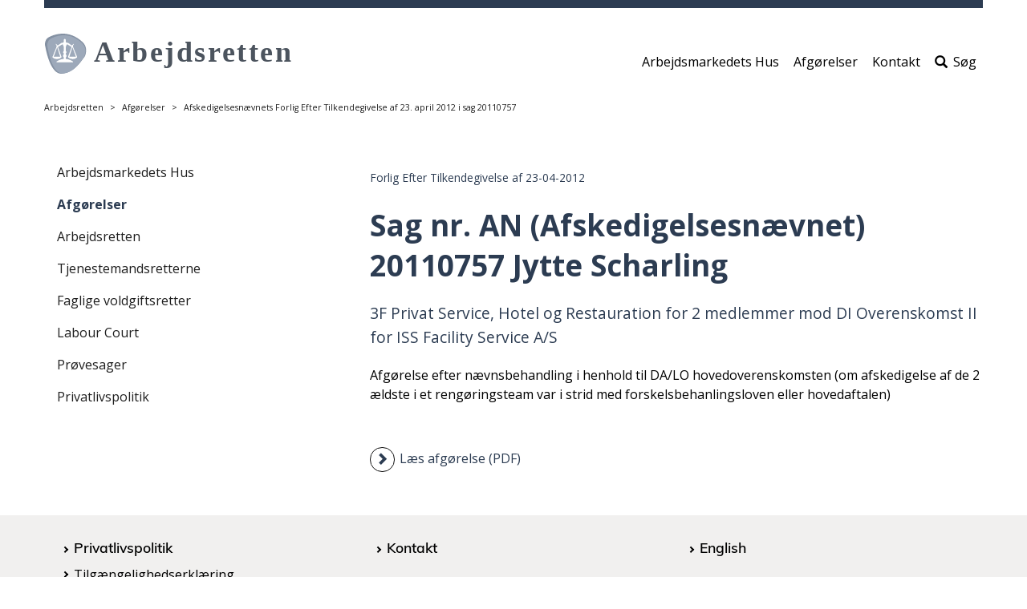

--- FILE ---
content_type: text/html; charset=utf-8
request_url: https://arbejdsretten.dk/afgoerelser/afgoerelser/2012/afskedigelsesnaevnets-forlig-efter-tilkendegivelse-af-23-april-2012-i-sag-20110757/
body_size: 4639
content:



<!DOCTYPE html>
<html lang="da" dir="ltr">
    <head>
        
<title>Afskedigelsesn&#xE6;vnets Forlig Efter Tilkendegivelse af 23. april 2012 i sag 20110757</title>

<meta charset="utf-8">
<meta http-equiv="X-UA-Compatible" content="IE=edge">
<meta name="viewport" content="width=device-width, initial-scale=1">
<!-- The above 3 meta tags *must* come first in the head; any other head content must come *after* these tags -->
<meta name="pageid" content="133089">
    <meta name="description" content="Afg&#xF8;relse efter n&#xE6;vnsbehandling i henhold til DA/LO hovedoverenskomsten (om afskedigelse af de 2 &#xE6;ldste i et reng&#xF8;ringsteam var i strid med forskelsbehanlingsloven eller hovedaftalen).">



    <meta name="content-tags" content="Afskedigelsesn&#xE6;vnet">


    <meta name="section" content="Afg&#xF8;relser">

    <meta name="subsection" content="Afg&#xF8;relser">

<meta name="publish-date" content="2023-05-22">

    <meta name="manual-date" content="2012-04-23T00:00:00">

    <link rel="stylesheet" href="/dist/css/vendor/boostrap.css">
    <link rel="stylesheet" href="/dist/css/vendor/boostrap-datepicker.css">
    <link rel="stylesheet" href="/dist/css/main.css">
    <!-- jQuery (necessary for Bootstrap's JavaScript plugins) -->
    <script data-cookieconsent="ignore" src="/dist/scripts/vendor/jquery.min.js"></script>
    <script data-cookieconsent="ignore" src="/dist/scripts/vendor/bootstrap-datepicker.js"></script>
    <link rel="stylesheet" type="text/css" href="BotDetectCaptcha.ashx?get=layout-stylesheet&amp;amp;t=1769979600" />








<link rel="icon" type="image/png" href="/media/14032/vaegt.png">







<link href="/media/21398/black.css" rel="stylesheet">
<link href="/media/22739/ar.css" rel="stylesheet">
<link href="https://fonts.googleapis.com/css?family=Open+Sans:400,700,800&display=swap" rel="stylesheet">











<script src="/dist/scripts/vendor/jquery.validate.min.js"></script>
<script src="/dist/scripts/vendor/jquery.validate.unobtrusive.min.js"></script>
<script src="/dist/scripts/components/searchpagemodule.js "></script>
<!-- HTML5 shim and Respond.js for IE8 support of HTML5 elements and media queries -->
<!-- WARNING: Respond.js doesn't work if you view the page via file:// -->
<!--[if lt IE 9]>
  <script src="https://oss.maxcdn.com/html5shiv/3.7.3/html5shiv.min.js"></script>
  <script src="https://oss.maxcdn.com/respond/1.4.2/respond.min.js"></script>
<![endif]-->
        
    </head>
    <body>
        <a href="" class="wcag-skip-block wcag-visually-removed"
   data-skip-block-config='{"skipMainNav":"true"}'>Spring over hovedmenu</a>
<header role="banner">
    <section class="mobile-navigation">
        <button class="mobile-navigation__hamburger btn-none " id="mobile-navigation-control"
                aria-label="&#xC5;bn/luk mobil navigation">
            <svg version="1.1" class="burger-menu-icon icon-closed" id="burger-menu-icon"
                 xmlns="http://www.w3.org/2000/svg" xmlns:xlink="http://www.w3.org/1999/xlink" x="0px" y="0px"
                 viewBox="0 0 50 39" xml:space="preserve">
                <rect x="0" width="50" height="9"/>

                <rect x="0" y="15" width="50" height="9"/>

                <rect x="0" y="30" width="50" height="9"/>
            </svg>
            <span class="icon-open glyphicon glyphicon-remove"></span>
        </button>
        <div class="mobile-navigation__presentation">
                <a id="siteTopMobileLogoLink" href="/" class="mobile__image mobile__image-link">
                    <img src="/media/17258/arbejdsretten_logo-tilrettet.svg" alt="G&#xE5; til forsiden"/>
                </a>
        </div>
        <!-- search icon to display -->
        <div class="mobile-service-menu ">
        </div>
        <!-- /search icon to display -->
    </section>
    <section class="desktop-navigation ">
        <!-- search field to display -->
            <div class="search-field-direct">
                <span class="glyphicon glyphicon-search" aria-hidden="true"></span>
                <form method="get" action="/soeg" role="search">
                    <label class="sr-only" for="siteTopSearch">Søg efter indhold på siden</label>
                    <input id="siteTopSearch" type="text" name="q" class="form-control" placeholder="S&#xF8;g"
                           tabindex="-1">
                    <button type="submit" id="siteTopSearchSubmit" class="btn btn-default" tabindex="-1">
                        <span class="glyphicon glyphicon-search" aria-hidden="true"></span>
                        <span class="btn-text">Start s&#xF8;gning</span>
                    </button>
                </form>
                <button type="button" class="btn btn-default btn-cancel search-field-direct-toggle"
                        tabindex="-1">Luk</button>
            </div>
        <!-- search field to display -->
        <div class="header__presentation">
                <a href="/" class="header__image">
                    <img src="/media/17258/arbejdsretten_logo-tilrettet.svg" alt="G&#xE5; til forsiden"/>
                </a>
        </div>
            <nav role="navigation" class="header__subject-menu ">
                <ul class="nav nav-pills" role="list">



    <li>
        <a href="/arbejdsmarkedets-hus">Arbejdsmarkedets Hus</a>
    </li>


    <li>
        <a href="/soeg/?q=*&amp;ContentTags=Afg&#xF8;relse%2CArbejdsretten&amp;ContentTags=Afskedigelsesn&#xE6;vnet&amp;ContentTags=Arbejdsretten&amp;ContentTags=Faglige%20voldgiftsretter&amp;ContentTags=Tjenestemandsretterne&amp;ContentTags=Tjenestemandsretterne%2CAfg&#xF8;relse&amp;sort-desc=ManualDate">Afg&#xF8;relser</a>
    </li>


    <li>
        <a href="/arbejdsmarkedets-hus/kontakt">Kontakt</a>
    </li>
                        <li id="searchToggleLink">
                                    <a href="#" class="search-field-direct-toggle"><span
                                            class="glyphicon glyphicon-search"
                                            aria-hidden="true"></span>S&#xF8;g</a>
                        </li>
                </ul>
            </nav>

        <!--
            Mega-menu structure
            Must be placed before end of HEADER tag.
            The ID must be unique.
        -->
    </section>
</header>

        <section class="page-top-controls">
            
<nav aria-label="Breadcrumb">
    <ol class="breadcrumb">
                    <li><a href="/">Arbejdsretten</a></li>
                    <li><a href="/afgoerelser">Afg&#xF8;relser</a></li>
                    <li>Afskedigelsesn&#xE6;vnets Forlig Efter Tilkendegivelse af 23. april 2012 i sag 20110757</li>
    </ol>
</nav>

            
        </section>

        <section class="page-content">
            



        </section>

        


<main class="page-content container" lang="">
    




    



<div class="umb-grid">
    <div class="grid-section">
                <div>
                    <div class="row clearfix">
                            <div class="col-md-4 column">
                                <div>

<a href="" class="wcag-skip-block wcag-visually-removed" data-skip-block-config='{"skipToNextColumn":"true"}'>
    Spring over venstremenu
</a>

<button type="button" class="left-menu__mobile-open btn btn-default btn-xs" data-toggle="modal" data-target="#left-menu-modal">
    Mere <span class="glyphicon glyphicon-plus-sign"></span>
</button>

<div class="modal fade" id="left-menu-modal" tabindex="-1" role="dialog">
    <div class="modal-dialog modal-sm" role="document">
        <div class="modal-content">
            <button type="button" class="left-menu__mobile-close close" data-dismiss="modal" aria-label="Close">
                <span class="glyphicon glyphicon-remove" aria-hidden="true"></span>
            </button>
            <div class="modal-body">
                ...
            </div>
        </div>
    </div>
</div>

<nav class="left-menu" role="navigation">
        <ul>
        <li>
                <a href="/arbejdsmarkedets-hus" >
                    Arbejdsmarkedets Hus
                </a>

        </li>
        <li>
                <a href="/afgoerelser" class="left-menu__active" >
                    Afg&#xF8;relser
                </a>

        </li>
        <li>
                <a href="/arbejdsretten" >
                    Arbejdsretten
                </a>

        </li>
        <li>
                <a href="/tjenestemandsretterne" >
                    Tjenestemandsretterne
                </a>

        </li>
        <li>
                <a href="/faglige-voldgiftsretter" >
                    Faglige voldgiftsretter
                </a>

        </li>
        <li>
                <a href="/labour-court" >
                    Labour Court
                </a>

        </li>
        <li>
                <a href="/proevesager" >
                    Pr&#xF8;vesager
                </a>

        </li>
        <li>
                <a href="/privatlivspolitik" >
                    Privatlivspolitik
                </a>

        </li>
        </ul>
</nav>

                                </div>
                            </div>
                            <div class="col-md-8 column">
                                <div>

<article class="dato-module">
        <div>
            <p class="date-manual">Forlig Efter Tilkendegivelse af  23-04-2012</p>
        </div>
</article>                

                

        <h1 class="article-header">Sag nr. AN (Afskedigelsesn&#230;vnet) 20110757 Jytte Scharling</h1>
    
            

                

                

        <p class="article-lead">3F Privat Service, Hotel og Restauration for 2 medlemmer mod DI Overenskomst II for ISS Facility Service A/S</p>
    
            




<div class="article-rte">

<p>Afgørelse efter nævnsbehandling i henhold til DA/LO hovedoverenskomsten (om afskedigelse af de 2 ældste i et rengøringsteam var i strid med forskelsbehanlingsloven eller hovedaftalen)</p>
</div>
<div class="row">
    <div class="col-sm-12">

            
<a class="article-link" href="/media/16199/an20110757.pdf">
    <span class="article-link-icon glyphicon glyphicon-chevron-right"></span>
    <span class="article-link-text">L&#xE6;s afg&#xF8;relse (PDF)</span>

</a>



    </div>
</div>                                </div>
                            </div>
                    </div>
                </div>
    </div>
</div>



</main>

        
<!-- Footer start -->

<footer class="container">
            <!-- Mainsite footer -->
            <div class="footer-menu footer-menu--mainsite-menu row">
                <div class="footer-menu__container clearfix">
                    <!-- column -->
                    <section class="footer-menu--column col-sm-4">

    <ul>
        
    <li>
            <h2>
                <a href="/privatlivspolitik">
                    Privatlivspolitik

                </a>
            </h2>
    </li>
    <li>
            <a href="https://www.was.digst.dk/arbejdsretten-dk">
                Tilg&#xE6;ngelighedserkl&#xE6;ring

            </a>
    </li>

    </ul>
                    </section>
                    <!-- column -->
                    <section class="footer-menu--column col-sm-4">

    <ul>
        
    <li>
            <h2>
                <a href="/arbejdsmarkedets-hus/kontakt">
                    Kontakt

                </a>
            </h2>
    </li>

    </ul>
                    </section>
                    <!-- column -->
                    <section class="footer-menu--column col-sm-4">

    <ul>
        
    <li>
            <h2>
                <a href="/labour-court">
                    English

                </a>
            </h2>
    </li>

    </ul>
                    </section>
                </div>
            </div>

        <section class="footer__permanent">
            <address>


    <span>Arbejdsretten</span>

    <span>Sankt Ann&#xE6; Plads 5</span>

    <span>1250 K&#xF8;benhavn K</span>

    <span>T: 33 95 67 21</span>

    <span>M: aretten@arbejdsretten.dk</span>
                <button id="print-button">
                    <span class="wcag-visually-removed">
                        print side
                    </span>
                    <span class="glyphicon glyphicon-print"></span>
                </button>
            </address>
        </section>

</footer>

    <div class="scroll-to-top" id="scroll-to-top" aria-hidden="true">
        <span class="glyphicon glyphicon-menu-up"></span>
    </div>



        

    <script data-cookieconsent="ignore" src="/dist/scripts/vendor/bootstrap.js"></script>
    <script data-cookieconsent="ignore" src="/dist/scripts/vendor/slick.min.js"></script>
    <script src="/dist/scripts/main.js "></script>














<!-- Vue vendor js-file -->
<script data-cookieconsent="ignore" src="/dist/vue/vendor.js"></script>
<script type="text/javascript">
    

            $('.social-media-sharing--leseweb').parent().remove();
        </script>

        
        
        
<div id="content-popups-container" data-model="{&quot;isCampaignEnabled&quot;:false,&quot;isNewsletterEnabled&quot;:false}"></div>
<script async defer type="module" src="/dist/scripts/vendor/altcha.min.js"></script>
<script async defer type="module" src="/dist/scripts/vendor/altcha.da.min.js"></script>
<script src="/dist/vue/apps/ContentPopups.js"></script>

        </body>
</html>

--- FILE ---
content_type: text/css
request_url: https://arbejdsretten.dk/media/21398/black.css
body_size: 227
content:
.search-module__list-module
{
color: #111111 !important;
}
.list-module__link
{
color: #111111 !important;
}
.article-link-icon
{
border: 1px solid #111111 !important;
}

--- FILE ---
content_type: text/javascript
request_url: https://arbejdsretten.dk/dist/scripts/vendor/altcha.da.min.js
body_size: 1412
content:
/**
 * Minified by jsDelivr using Terser v5.39.0.
 * Original file: /gh/altcha-org/altcha@2.2.4/dist_i18n/da.js
 *
 * Do NOT use SRI with dynamically generated files! More information: https://www.jsdelivr.com/using-sri-with-dynamic-files
 */
const o=()=>{};function d(e,t){return e!=e?t==t:e!==t||null!==e&&"object"==typeof e||"function"==typeof e}let u=!1;function h(e){var t=u;try{return u=!0,e()}finally{u=t}}function k(e,t,n){if(null==e)return t(void 0),o;const l=h((()=>e.subscribe(t,n)));return l.unsubscribe?()=>l.unsubscribe():l}const l=[];function p(e,t=o){let n=null;const r=new Set;function i(t){if(d(e,t)&&(e=t,n)){const t=!l.length;for(const t of r)t[1](),l.push(t,e);if(t){for(let e=0;e<l.length;e+=2)l[e][0](l[e+1]);l.length=0}}}function a(t){i(t(e))}return{set:i,update:a,subscribe:function(l,s=o){const c=[l,s];return r.add(c),1===r.size&&(n=t(i,a)||o),l(e),()=>{r.delete(c),0===r.size&&n&&(n(),n=null)}}}}function f(e){let t;return k(e,(e=>t=e))(),t}globalThis.altchaPlugins=globalThis.altchaPlugins||[],globalThis.altchaI18n=globalThis.altchaI18n||{get:e=>f(globalThis.altchaI18n.store)[e],set:(e,t)=>{Object.assign(f(globalThis.altchaI18n.store),{[e]:t}),globalThis.altchaI18n.store.set(f(globalThis.altchaI18n.store))},store:p({})};const y={ariaLinkLabel:"Besøg Altcha.org",enterCode:"Indtast kode",enterCodeAria:"Indtast den kode, du hører. Tryk på mellemrumstasten for at afspille lyd.",error:"Verificering mislykkedes. Prøv venligst igen senere.",expired:"Verificering udløbet. Prøv venligst igen.",verificationRequired:"Verificering kræves!",footer:'Beskyttet af <a href="https://altcha.org/" target="_blank" aria-label="Besøg Altcha.org">ALTCHA</a>',getAudioChallenge:"Hent lydudfordring",label:"Jeg er ikke en robot",loading:"Indlæser...",reload:"Genindlæs",verify:"Verificer",verified:"Verificeret",verifying:"Verificerer...",waitAlert:"Verificerer... vent venligst."};globalThis.altchaI18n.set("da",y);export{y as i18n};
//# sourceMappingURL=/sm/ee2fbbdf301a2ea29496811fc7176af2d8a27325b6fe0d77fc03581ec5db11d6.map

--- FILE ---
content_type: text/javascript
request_url: https://arbejdsretten.dk/dist/scripts/vendor/altcha.min.js
body_size: 29859
content:
/**
 * Minified by jsDelivr using Terser v5.39.0.
 * Original file: /gh/altcha-org/altcha@2.2.4/dist/altcha.js
 *
 * Do NOT use SRI with dynamically generated files! More information: https://www.jsdelivr.com/using-sri-with-dynamic-files
 */
const Yn='(function(){"use strict";const d=new TextEncoder;function p(e){return[...new Uint8Array(e)].map(t=>t.toString(16).padStart(2,"0")).join("")}async function b(e,t,r){if(typeof crypto>"u"||!("subtle"in crypto)||!("digest"in crypto.subtle))throw new Error("Web Crypto is not available. Secure context is required (https://developer.mozilla.org/en-US/docs/Web/Security/Secure_Contexts).");return p(await crypto.subtle.digest(r.toUpperCase(),d.encode(e+t)))}function w(e,t,r="SHA-256",n=1e6,l=0){const o=new AbortController,a=Date.now();return{promise:(async()=>{for(let c=l;c<=n;c+=1){if(o.signal.aborted)return null;if(await b(t,c,r)===e)return{number:c,took:Date.now()-a}}return null})(),controller:o}}function h(e){const t=atob(e),r=new Uint8Array(t.length);for(let n=0;n<t.length;n++)r[n]=t.charCodeAt(n);return r}function g(e,t=12){const r=new Uint8Array(t);for(let n=0;n<t;n++)r[n]=e%256,e=Math.floor(e/256);return r}async function m(e,t="",r=1e6,n=0){const l="AES-GCM",o=new AbortController,a=Date.now(),s=async()=>{for(let i=n;i<=r;i+=1){if(o.signal.aborted||!c||!u)return null;try{const f=await crypto.subtle.decrypt({name:l,iv:g(i)},c,u);if(f)return{clearText:new TextDecoder().decode(f),took:Date.now()-a}}catch{}}return null};let c=null,u=null;try{u=h(e);const i=await crypto.subtle.digest("SHA-256",d.encode(t));c=await crypto.subtle.importKey("raw",i,l,!1,["decrypt"])}catch{return{promise:Promise.reject(),controller:o}}return{promise:s(),controller:o}}let y;onmessage=async e=>{const{type:t,payload:r,start:n,max:l}=e.data;let o=null;if(t==="abort")y?.abort(),y=void 0;else if(t==="work"){if("obfuscated"in r){const{key:a,obfuscated:s}=r||{};o=await m(s,a,l,n)}else{const{algorithm:a,challenge:s,salt:c}=r||{};o=w(s,c,a,l,n)}y=o.controller,o.promise.then(a=>{self.postMessage(a&&{...a,worker:!0})})}}})();\n',Dn=typeof self<"u"&&self.Blob&&new Blob(["(self.URL || self.webkitURL).revokeObjectURL(self.location.href);",Yn],{type:"text/javascript;charset=utf-8"});function Ni(e){let t;try{if(t=Dn&&(self.URL||self.webkitURL).createObjectURL(Dn),!t)throw"";const n=new Worker(t,{name:e?.name});return n.addEventListener("error",(()=>{(self.URL||self.webkitURL).revokeObjectURL(t)})),n}catch{return new Worker("data:text/javascript;charset=utf-8,"+encodeURIComponent(Yn),{name:e?.name})}}const Li="5";typeof window<"u"&&((window.__svelte??={}).v??=new Set).add(Li);const Pi=1,Oi=4,Fi=8,Mi=16,Vi=1,Ui=2,Mr="[",Zn="[!",zn="]",bt={},ae=Symbol(),ji="http://www.w3.org/1999/xhtml",Nn=!1;function Jn(e){throw new Error("https://svelte.dev/e/lifecycle_outside_component")}var Kn=Array.isArray,qi=Array.prototype.indexOf,Bi=Array.from,or=Object.keys,Mt=Object.defineProperty,rt=Object.getOwnPropertyDescriptor,Hi=Object.getOwnPropertyDescriptors,Gi=Object.prototype,Wi=Array.prototype,Xn=Object.getPrototypeOf,Ln=Object.isExtensible;const yt=()=>{};function Qn(e){for(var t=0;t<e.length;t++)e[t]()}function Yi(e,t,n=!1){return void 0===e?n?t():t:e}const me=2,eo=4,fr=8,Vr=16,De=32,it=64,ir=128,fe=256,ar=512,le=1024,Ie=2048,at=4096,wt=8192,dr=16384,Zi=32768,Ur=65536,zi=1<<19,to=1<<20,Sr=1<<21,Ot=Symbol("$state"),ro=Symbol("legacy props"),Ji=Symbol("");function Ki(e){throw new Error("https://svelte.dev/e/effect_in_teardown")}function Xi(){throw new Error("https://svelte.dev/e/effect_in_unowned_derived")}function Qi(e){throw new Error("https://svelte.dev/e/effect_orphan")}function ea(){throw new Error("https://svelte.dev/e/effect_update_depth_exceeded")}function ta(){throw new Error("https://svelte.dev/e/hydration_failed")}function ra(e){throw new Error("https://svelte.dev/e/props_invalid_value")}function na(){throw new Error("https://svelte.dev/e/state_descriptors_fixed")}function oa(){throw new Error("https://svelte.dev/e/state_prototype_fixed")}function ia(){throw new Error("https://svelte.dev/e/state_unsafe_mutation")}function hr(e){console.warn("https://svelte.dev/e/hydration_mismatch")}let P,O=!1;function _t(e){O=e}function Ue(e){if(null===e)throw hr(),bt;return P=e}function Et(){return Ue(Be(P))}function Z(e){if(O){if(null!==Be(P))throw hr(),bt;P=e}}function aa(){for(var e=0,t=P;;){if(8===t.nodeType){var n=t.data;if(n===zn){if(0===e)return t;e-=1}else(n===Mr||n===Zn)&&(e+=1)}var r=Be(t);t.remove(),t=r}}let la=!1;function Me(e){if("object"!=typeof e||null===e||Ot in e)return e;const t=Xn(e);if(t!==Gi&&t!==Wi)return e;var n=new Map,r=Kn(e),o=N(0),a=$,l=e=>{var t=$;Re(a);var n=e();return Re(t),n};return r&&n.set("length",N(e.length)),new Proxy(e,{defineProperty(e,t,r){(!("value"in r)||!1===r.configurable||!1===r.enumerable||!1===r.writable)&&na();var o=n.get(t);return void 0===o?(o=l((()=>N(r.value))),n.set(t,o)):b(o,l((()=>Me(r.value)))),!0},deleteProperty(e,t){var i=n.get(t);if(void 0===i)t in e&&(n.set(t,l((()=>N(ae)))),Ir(o));else{if(r&&"string"==typeof t){var a=n.get("length"),s=Number(t);Number.isInteger(s)&&s<a.v&&b(a,s)}b(i,ae),Ir(o)}return!0},get(t,r,o){if(r===Ot)return e;var a=n.get(r),s=r in t;if(void 0===a&&(!s||rt(t,r)?.writable)&&(a=l((()=>N(Me(s?t[r]:ae)))),n.set(r,a)),void 0!==a){var c=i(a);return c===ae?void 0:c}return Reflect.get(t,r,o)},getOwnPropertyDescriptor(e,t){var r=Reflect.getOwnPropertyDescriptor(e,t);if(r&&"value"in r){var o=n.get(t);o&&(r.value=i(o))}else if(void 0===r){var a=n.get(t),l=a?.v;if(void 0!==a&&l!==ae)return{enumerable:!0,configurable:!0,value:l,writable:!0}}return r},has(e,t){if(t===Ot)return!0;var r=n.get(t),o=void 0!==r&&r.v!==ae||Reflect.has(e,t);if((void 0!==r||null!==S&&(!o||rt(e,t)?.writable))&&(void 0===r&&(r=l((()=>N(o?Me(e[t]):ae))),n.set(t,r)),i(r)===ae))return!1;return o},set(e,t,i,a){var s=n.get(t),c=t in e;if(r&&"length"===t)for(var u=i;u<s.v;u+=1){var f=n.get(u+"");void 0!==f?b(f,ae):u in e&&(f=l((()=>N(ae))),n.set(u+"",f))}void 0===s?(!c||rt(e,t)?.writable)&&(b(s=l((()=>N(void 0))),l((()=>Me(i)))),n.set(t,s)):(c=s.v!==ae,b(s,l((()=>Me(i)))));var d=Reflect.getOwnPropertyDescriptor(e,t);if(d?.set&&d.set.call(a,i),!c){if(r&&"string"==typeof t){var h=n.get("length"),v=Number(t);Number.isInteger(v)&&v>=h.v&&b(h,v+1)}Ir(o)}return!0},ownKeys(e){i(o);var t=Reflect.ownKeys(e).filter((e=>{var t=n.get(e);return void 0===t||t.v!==ae}));for(var[r,a]of n)a.v!==ae&&!(r in e)&&t.push(r);return t},setPrototypeOf(){oa()}})}function Ir(e,t=1){b(e,e.v+t)}var Pn,no,oo,io;function Tr(){if(void 0===Pn){Pn=window,no=/Firefox/.test(navigator.userAgent);var e=Element.prototype,t=Node.prototype,n=Text.prototype;oo=rt(t,"firstChild").get,io=rt(t,"nextSibling").get,Ln(e)&&(e.__click=void 0,e.__className=void 0,e.__attributes=null,e.__style=void 0,e.__e=void 0),Ln(n)&&(n.__t=void 0)}}function vr(e=""){return document.createTextNode(e)}function ve(e){return oo.call(e)}function Be(e){return io.call(e)}function z(e,t){if(!O)return ve(e);var n=ve(P);return null===n&&(n=P.appendChild(vr())),Ue(n),n}function Nt(e,t){if(!O){var n=ve(e);return n instanceof Comment&&""===n.data?Be(n):n}return P}function J(e,t=1,n=!1){let r=O?P:e;for(var o;t--;)o=r,r=Be(r);if(!O)return r;var i=r?.nodeType;if(n&&3!==i){var a=vr();return null===r?o?.after(a):r.before(a),Ue(a),a}return Ue(r),r}function sa(e){e.textContent=""}function ao(e){return e===this.v}function lo(e,t){return e!=e?t==t:e!==t||null!==e&&"object"==typeof e||"function"==typeof e}function jr(e){return!lo(e,this.v)}function gr(e){var t=2050,n=null!==$&&2&$.f?$:null;return null===S||null!==n&&n.f&fe?t|=fe:S.f|=to,{ctx:ne,deps:null,effects:null,equals:ao,f:t,fn:e,reactions:null,rv:0,v:null,wv:0,parent:n??S}}function Lt(e){const t=gr(e);return wo(t),t}function ua(e){const t=gr(e);return t.equals=jr,t}function so(e){var t=e.effects;if(null!==t){e.effects=null;for(var n=0;n<t.length;n+=1)je(t[n])}}function ca(e){for(var t=e.parent;null!==t;){if(!(2&t.f))return t;t=t.parent}return null}function uo(e){var t,n=S;qe(ca(e));try{so(e),t=ko(e)}finally{qe(n)}return t}function co(e){var t=uo(e);_e(e,(Ve||e.f&fe)&&null!==e.deps?at:le),e.equals(t)||(e.v=t,e.wv=xo())}function fa(e){null===S&&null===$&&Qi(),null!==$&&!!($.f&fe)&&null===S&&Xi(),qt&&Ki()}function da(e,t){var n=t.last;null===n?t.last=t.first=e:(n.next=e,e.prev=n,t.last=e)}function lt(e,t,n,r=!0){var o=S,i={ctx:ne,deps:null,nodes_start:null,nodes_end:null,f:e|Ie,first:null,fn:t,last:null,next:null,parent:o,prev:null,teardown:null,transitions:null,wv:0};if(n)try{Wr(i),i.f|=Zi}catch(e){throw je(i),e}else null!==t&&mr(i);if(!(n&&null===i.deps&&null===i.first&&null===i.nodes_start&&null===i.teardown&&!(i.f&(to|ir)))&&r&&(null!==o&&da(i,o),null!==$&&2&$.f)){var a=$;(a.effects??=[]).push(i)}return i}function qr(e){const t=lt(8,null,!1);return _e(t,le),t.teardown=e,t}function Dr(e){if(fa(),!(null!==S&&!!(32&S.f)&&null!==ne&&!ne.m))return Br(e);var t=ne;(t.e??=[]).push({fn:e,effect:S,reaction:$})}function ha(e){const t=lt(64,e,!0);return()=>{je(t)}}function va(e){const t=lt(64,e,!0);return(e={})=>new Promise((n=>{e.outro?Lr(t,(()=>{je(t),n(void 0)})):(je(t),n(void 0))}))}function Br(e){return lt(4,e,!1)}function Hr(e){return lt(8,e,!0)}function Ce(e,t=[],n=gr){const r=t.map(n);return fo((()=>e(...r.map(i))))}function fo(e,t=0){return lt(24|t,e,!0)}function Nr(e,t=!0){return lt(40,e,!0,t)}function ho(e){var t=e.teardown;if(null!==t){const e=qt,n=$;Fn(!0),Re(null);try{t.call(null)}finally{Fn(e),Re(n)}}}function vo(e,t=!1){var n=e.first;for(e.first=e.last=null;null!==n;){var r=n.next;64&n.f?n.parent=null:je(n,t),n=r}}function ga(e){for(var t=e.first;null!==t;){var n=t.next;!(32&t.f)&&je(t),t=n}}function je(e,t=!0){var n=!1;(t||!!(e.f&zi))&&null!==e.nodes_start&&(go(e.nodes_start,e.nodes_end),n=!0),vo(e,t&&!n),cr(e,0),_e(e,dr);var r=e.transitions;if(null!==r)for(const e of r)e.stop();ho(e);var o=e.parent;null!==o&&null!==o.first&&po(e),e.next=e.prev=e.teardown=e.ctx=e.deps=e.fn=e.nodes_start=e.nodes_end=null}function go(e,t){for(;null!==e;){var n=e===t?null:Be(e);e.remove(),e=n}}function po(e){var t=e.parent,n=e.prev,r=e.next;null!==n&&(n.next=r),null!==r&&(r.prev=n),null!==t&&(t.first===e&&(t.first=r),t.last===e&&(t.last=n))}function Lr(e,t){var n=[];mo(e,n,!0),pa(n,(()=>{je(e),t&&t()}))}function pa(e,t){var n=e.length;if(n>0){var r=()=>--n||t();for(var o of e)o.out(r)}else t()}function mo(e,t,n){if(!(e.f&wt)){if(e.f^=wt,null!==e.transitions)for(const r of e.transitions)(r.is_global||n)&&t.push(r);for(var r=e.first;null!==r;){var o=r.next;mo(r,t,!!(!!(r.f&Ur)||!!(32&r.f))&&n),r=o}}}function On(e){_o(e,!0)}function _o(e,t){if(e.f&wt){e.f^=wt,!(e.f&le)&&(e.f^=le),Bt(e)&&(_e(e,Ie),mr(e));for(var n=e.first;null!==n;){var r=n.next;_o(n,!!(!!(n.f&Ur)||!!(32&n.f))&&t),n=r}if(null!==e.transitions)for(const n of e.transitions)(n.is_global||t)&&n.in()}}const ma=typeof requestIdleCallback>"u"?e=>setTimeout(e,1):requestIdleCallback;let Vt=[],Ut=[];function bo(){var e=Vt;Vt=[],Qn(e)}function yo(){var e=Ut;Ut=[],Qn(e)}function Gr(e){0===Vt.length&&queueMicrotask(bo),Vt.push(e)}function _a(e){0===Ut.length&&ma(yo),Ut.push(e)}function ba(){Vt.length>0&&bo(),Ut.length>0&&yo()}let tr=!1,lr=!1,sr=null,nt=!1,qt=!1;function Fn(e){qt=e}let Ft=[],$=null,ke=!1;function Re(e){$=e}let S=null;function qe(e){S=e}let Te=null;function wo(e){null!==$&&$.f&Sr&&(null===Te?Te=[e]:Te.push(e))}let re=null,ce=0,he=null;function ya(e){he=e}let Eo=1,ur=0,Ve=!1;function xo(){return++Eo}function Bt(e){var t=e.f;if(t&Ie)return!0;if(t&at){var n=e.deps,r=!!(t&fe);if(null!==n){var o,i,a=!!(t&ar),l=r&&null!==S&&!Ve,s=n.length;if(a||l){var c=e,u=c.parent;for(o=0;o<s;o++)i=n[o],(a||!i?.reactions?.includes(c))&&(i.reactions??=[]).push(c);a&&(c.f^=ar),l&&null!==u&&!(u.f&fe)&&(c.f^=fe)}for(o=0;o<s;o++)if(Bt(i=n[o])&&co(i),i.wv>e.wv)return!0}(!r||null!==S&&!Ve)&&_e(e,le)}return!1}function wa(e,t){for(var n=t;null!==n;){if(n.f&ir)try{return void n.fn(e)}catch{n.f^=ir}n=n.parent}throw tr=!1,e}function Mn(e){return!(e.f&dr||null!==e.parent&&e.parent.f&ir)}function pr(e,t,n,r){if(tr){if(null===n&&(tr=!1),Mn(t))throw e}else if(null!==n&&(tr=!0),wa(e,t),Mn(t))throw e}function Co(e,t,n=!0){var r=e.reactions;if(null!==r)for(var o=0;o<r.length;o++){var i=r[o];Te?.includes(e)||(2&i.f?Co(i,t,!1):t===i&&(n?_e(i,Ie):!!(i.f&le)&&_e(i,at),mr(i)))}}function ko(e){var t=re,n=ce,r=he,o=$,i=Ve,a=Te,l=ne,s=ke,c=e.f;re=null,ce=0,he=null,Ve=!!(c&fe)&&(ke||!nt||null===$),$=96&c?null:e,Te=null,Vn(e.ctx),ke=!1,ur++,e.f|=Sr;try{var u=(0,e.fn)(),f=e.deps;if(null!==re){var d;if(cr(e,ce),null!==f&&ce>0)for(f.length=ce+re.length,d=0;d<re.length;d++)f[ce+d]=re[d];else e.deps=f=re;if(!Ve)for(d=ce;d<f.length;d++)(f[d].reactions??=[]).push(e)}else null!==f&&ce<f.length&&(cr(e,ce),f.length=ce);if(To()&&null!==he&&!ke&&null!==f&&!(6146&e.f))for(d=0;d<he.length;d++)Co(he[d],e);return null!==o&&o!==e&&(ur++,null!==he&&(null===r?r=he:r.push(...he))),u}finally{re=t,ce=n,he=r,$=o,Ve=i,Te=a,Vn(l),ke=s,e.f^=Sr}}function Ea(e,t){let n=t.reactions;if(null!==n){var r=qi.call(n,e);if(-1!==r){var o=n.length-1;0===o?n=t.reactions=null:(n[r]=n[o],n.pop())}}null===n&&2&t.f&&(null===re||!re.includes(t))&&(_e(t,at),!(768&t.f)&&(t.f^=ar),so(t),cr(t,0))}function cr(e,t){var n=e.deps;if(null!==n)for(var r=t;r<n.length;r++)Ea(e,n[r])}function Wr(e){var t=e.f;if(!(t&dr)){_e(e,le);var n=S,r=ne,o=nt;S=e,nt=!0;try{16&t?ga(e):vo(e),ho(e);var i=ko(e);e.teardown="function"==typeof i?i:null,e.wv=Eo;e.deps}catch(t){pr(t,e,n,r||e.ctx)}finally{nt=o,S=n}}}function xa(){try{ea()}catch(e){if(null===sr)throw e;pr(e,sr,null)}}function Ao(){var e=nt;try{var t=0;for(nt=!0;Ft.length>0;){t++>1e3&&xa();var n=Ft,r=n.length;Ft=[];for(var o=0;o<r;o++){Ca(ka(n[o]))}jt.clear()}}finally{lr=!1,nt=e,sr=null}}function Ca(e){var t=e.length;if(0!==t)for(var n=0;n<t;n++){var r=e[n];if(!(24576&r.f))try{Bt(r)&&(Wr(r),null===r.deps&&null===r.first&&null===r.nodes_start&&(null===r.teardown?po(r):r.fn=null))}catch(e){pr(e,r,null,r.ctx)}}}function mr(e){lr||(lr=!0,queueMicrotask(Ao));for(var t=sr=e;null!==t.parent;){var n=(t=t.parent).f;if(96&n){if(!(n&le))return;t.f^=le}}Ft.push(t)}function ka(e){for(var t=[],n=e;null!==n;){var r=n.f,o=!!(96&r);if(!(o&&!!(r&le)||r&wt)){if(4&r)t.push(n);else if(o)n.f^=le;else try{Bt(n)&&Wr(n)}catch(e){pr(e,n,null,n.ctx)}var i=n.first;if(null!==i){n=i;continue}}var a=n.parent;for(n=n.next;null===n&&null!==a;)n=a.next,a=a.parent}return t}function E(e){for(;;){if(ba(),0===Ft.length)return;lr=!0,Ao()}}async function Rr(){await Promise.resolve(),E()}function i(e){var t=!!(2&e.f);if(null===$||ke){if(t&&null===e.deps&&null===e.effects){var n=e,r=n.parent;null!==r&&!(r.f&fe)&&(n.f^=fe)}}else if(!Te?.includes(e)){var o=$.deps;e.rv<ur&&(e.rv=ur,null===re&&null!==o&&o[ce]===e?ce++:null===re?re=[e]:(!Ve||!re.includes(e))&&re.push(e))}return t&&(Bt(n=e)&&co(n)),qt&&jt.has(e)?jt.get(e):e.v}function ot(e){var t=ke;try{return ke=!0,e()}finally{ke=t}}const Aa=-7169;function _e(e,t){e.f=e.f&Aa|t}const jt=new Map;function Io(e,t){return{f:0,v:e,reactions:null,equals:ao,rv:0,wv:0}}function N(e,t){const n=Io(e);return wo(n),n}function Yr(e,t=!1){const n=Io(e);return t||(n.equals=jr),n}function b(e,t,n=!1){return null!==$&&!ke&&To()&&18&$.f&&!Te?.includes(e)&&ia(),Ia(e,n?Me(t):t)}function Ia(e,t){if(!e.equals(t)){var n=e.v;qt?jt.set(e,t):jt.set(e,n),e.v=t,!!(2&e.f)&&(!!(e.f&Ie)&&uo(e),_e(e,e.f&fe?at:le)),e.wv=xo(),Ro(e,Ie),null!==S&&S.f&le&&!(96&S.f)&&(null===he?ya([e]):he.push(e))}return t}function Ro(e,t){var n=e.reactions;if(null!==n)for(var r=n.length,o=0;o<r;o++){var i=n[o],a=i.f;!(a&Ie)&&(_e(i,t),1280&a&&(2&a?Ro(i,at):mr(i)))}}let ne=null;function Vn(e){ne=e}function $o(e,t=!1,n){var r=ne={p:ne,c:null,d:!1,e:null,m:!1,s:e,x:null,l:null};qr((()=>{r.d=!0}))}function So(e){const t=ne;if(null!==t){void 0!==e&&(t.x=e);const a=t.e;if(null!==a){var n=S,r=$;t.e=null;try{for(var o=0;o<a.length;o++){var i=a[o];qe(i.effect),Re(i.reaction),Br(i.fn)}}finally{qe(n),Re(r)}}ne=t.p,t.m=!0}return e||{}}function To(){return!0}const Ra=["touchstart","touchmove"];function $a(e){return Ra.includes(e)}function Sa(e,t){if(t){const t=document.body;e.autofocus=!0,Gr((()=>{document.activeElement===t&&e.focus()}))}}let Un=!1;function Do(){Un||(Un=!0,document.addEventListener("reset",(e=>{Promise.resolve().then((()=>{if(!e.defaultPrevented)for(const t of e.target.elements)t.__on_r?.()}))}),{capture:!0}))}function No(e){var t=$,n=S;Re(null),qe(null);try{return e()}finally{Re(t),qe(n)}}function Ta(e,t,n,r=n){e.addEventListener(t,(()=>No(n)));const o=e.__on_r;e.__on_r=o?()=>{o(),r(!0)}:()=>r(!0),Do()}const Lo=new Set,Pr=new Set;function Da(e,t,n,r={}){function o(e){if(r.capture||Pt.call(t,e),!e.cancelBubble)return No((()=>n?.call(this,e)))}return e.startsWith("pointer")||e.startsWith("touch")||"wheel"===e?Gr((()=>{t.addEventListener(e,o,r)})):t.addEventListener(e,o,r),o}function Fe(e,t,n,r,o){var i={capture:r,passive:o},a=Da(e,t,n,i);(t===document.body||t===window||t===document)&&qr((()=>{t.removeEventListener(e,a,i)}))}function Na(e){for(var t=0;t<e.length;t++)Lo.add(e[t]);for(var n of Pr)n(e)}function Pt(e){var t=this,n=t.ownerDocument,r=e.type,o=e.composedPath?.()||[],i=o[0]||e.target,a=0,l=e.__root;if(l){var s=o.indexOf(l);if(-1!==s&&(t===document||t===window))return void(e.__root=t);var c=o.indexOf(t);if(-1===c)return;s<=c&&(a=s)}if((i=o[a]||e.target)!==t){Mt(e,"currentTarget",{configurable:!0,get:()=>i||n});var u=$,f=S;Re(null),qe(null);try{for(var d,h=[];null!==i;){var v=i.assignedSlot||i.parentNode||i.host||null;try{var p=i["__"+r];if(null!=p&&(!i.disabled||e.target===i))if(Kn(p)){var[g,...b]=p;g.apply(i,[e,...b])}else p.call(i,e)}catch(e){d?h.push(e):d=e}if(e.cancelBubble||v===t||null===v)break;i=v}if(d){for(let e of h)queueMicrotask((()=>{throw e}));throw d}}finally{e.__root=t,delete e.currentTarget,Re(u),qe(f)}}}function Zr(e){var t=document.createElement("template");return t.innerHTML=e,t.content}function Ae(e,t){var n=S;null===n.nodes_start&&(n.nodes_start=e,n.nodes_end=t)}function be(e,t){var n,r=!!(1&t),o=!!(2&t),i=!e.startsWith("<!>");return()=>{if(O)return Ae(P,null),P;void 0===n&&(n=Zr(i?e:"<!>"+e),r||(n=ve(n)));var t=o||no?document.importNode(n,!0):n.cloneNode(!0);r?Ae(ve(t),t.lastChild):Ae(t,t);return t}}function _r(e,t,n="svg"){var r,o=`<${n}>${!e.startsWith("<!>")?e:"<!>"+e}</${n}>`;return()=>{if(O)return Ae(P,null),P;if(!r){var e=Zr(o);r=ve(ve(e))}var t=r.cloneNode(!0);return Ae(t,t),t}}function Xt(){if(O)return Ae(P,null),P;var e=document.createDocumentFragment(),t=document.createComment(""),n=vr();return e.append(t,n),Ae(t,n),e}function B(e,t){if(O)return S.nodes_end=P,void Et();null!==e&&e.before(t)}function La(e,t){var n=null==t?"":"object"==typeof t?t+"":t;n!==(e.__t??=e.nodeValue)&&(e.__t=n,e.nodeValue=n+"")}function Po(e,t){return Oo(e,t)}function Pa(e,t){Tr(),t.intro=t.intro??!1;const n=t.target,r=O,o=P;try{for(var i=ve(n);i&&(8!==i.nodeType||i.data!==Mr);)i=Be(i);if(!i)throw bt;_t(!0),Ue(i),Et();const r=Oo(e,{...t,anchor:i});if(null===P||8!==P.nodeType||P.data!==zn)throw hr(),bt;return _t(!1),r}catch(r){if(r===bt)return!1===t.recover&&ta(),Tr(),sa(n),_t(!1),Po(e,t);throw r}finally{_t(r),Ue(o)}}const pt=new Map;function Oo(e,{target:t,anchor:n,props:r={},events:o,context:i,intro:a=!0}){Tr();var l=new Set,s=e=>{for(var n=0;n<e.length;n++){var r=e[n];if(!l.has(r)){l.add(r);var o=$a(r);t.addEventListener(r,Pt,{passive:o});var i=pt.get(r);void 0===i?(document.addEventListener(r,Pt,{passive:o}),pt.set(r,1)):pt.set(r,i+1)}}};s(Bi(Lo)),Pr.add(s);var c=void 0,u=va((()=>{var a=n??t.appendChild(vr());return Nr((()=>{i&&($o({}),ne.c=i);o&&(r.$$events=o),O&&Ae(a,null),c=e(a,r)||{},O&&(S.nodes_end=P),i&&So()})),()=>{for(var e of l){t.removeEventListener(e,Pt);var r=pt.get(e);0==--r?(document.removeEventListener(e,Pt),pt.delete(e)):pt.set(e,r)}Pr.delete(s),a!==n&&a.parentNode?.removeChild(a)}}));return Or.set(c,u),c}let Or=new WeakMap;function Oa(e,t){const n=Or.get(e);return n?(Or.delete(e),n(t)):Promise.resolve()}function K(e,t,[n,r]=[0,0]){O&&0===n&&Et();var o=e,i=null,a=null,l=ae,s=!1;const c=(e,t=!0)=>{s=!0,u(t,e)},u=(e,t)=>{if(l===(l=e))return;let s=!1;if(O&&-1!==r){if(0===n){const e=o.data;e===Mr?r=0:e===Zn?r=1/0:(r=parseInt(e.substring(1)))!=r&&(r=l?1/0:-1)}!!l===r>n&&(Ue(o=aa()),_t(!1),s=!0,r=-1)}l?(i?On(i):t&&(i=Nr((()=>t(o)))),a&&Lr(a,(()=>{a=null}))):(a?On(a):t&&(a=Nr((()=>t(o,[n+1,r])))),i&&Lr(i,(()=>{i=null}))),s&&_t(!0)};fo((()=>{s=!1,t(c),s||u(null,null)}),n>0?Ur:0),O&&(o=P)}function tt(e,t,n=!1,r=!1,o=!1){var i=e,a="";Ce((()=>{var e=S;if(a!==(a=t()??"")){if(null!==e.nodes_start&&(go(e.nodes_start,e.nodes_end),e.nodes_start=e.nodes_end=null),""!==a){if(O){P.data;for(var o=Et(),l=o;null!==o&&(8!==o.nodeType||""!==o.data);)l=o,o=Be(o);if(null===o)throw hr(),bt;return Ae(P,l),void(i=Ue(o))}var s=a+"";n?s=`<svg>${s}</svg>`:r&&(s=`<math>${s}</math>`);var c=Zr(s);if((n||r)&&(c=ve(c)),Ae(ve(c),c.lastChild),n||r)for(;ve(c);)i.before(ve(c));else i.before(c)}}else O&&Et()}))}function Fa(e,t,n,r,o){O&&Et();var i=t.$$slots?.[n],a=!1;!0===i&&(i=t.children,a=!0),void 0===i||i(e,a?()=>r:r)}const jn=[..." \t\n\r\f \v\ufeff"];function Ma(e,t,n){var r=""+e;if(n)for(var o in n)if(n[o])r=r?r+" "+o:o;else if(r.length)for(var i=o.length,a=0;(a=r.indexOf(o,a))>=0;){var l=a+i;0!==a&&!jn.includes(r[a-1])||l!==r.length&&!jn.includes(r[l])?a=l:r=(0===a?"":r.substring(0,a))+r.substring(l+1)}return""===r?null:r}function Va(e,t,n,r,o,i){var a=e.__className;if(O||a!==n||void 0===a){var l=Ma(n,r,i);(!O||l!==e.getAttribute("class"))&&(null==l?e.removeAttribute("class"):e.className=l),e.__className=n}else if(i&&o!==i)for(var s in i){var c=!!i[s];(null==o||c!==!!o[s])&&e.classList.toggle(s,c)}return i}const Ua=Symbol("is custom element"),ja=Symbol("is html");function qn(e){if(O){var t=!1,n=()=>{if(!t){if(t=!0,e.hasAttribute("value")){var n=e.value;R(e,"value",null),e.value=n}if(e.hasAttribute("checked")){var r=e.checked;R(e,"checked",null),e.checked=r}}};e.__on_r=n,_a(n),Do()}}function qa(e,t){var n=Fo(e);n.value===(n.value=t??void 0)||e.value===t&&(0!==t||"PROGRESS"!==e.nodeName)||(e.value=t??"")}function R(e,t,n,r){var o=Fo(e);O&&(o[t]=e.getAttribute(t),"src"===t||"srcset"===t||"href"===t&&"LINK"===e.nodeName)||o[t]!==(o[t]=n)&&("loading"===t&&(e[Ji]=n),null==n?e.removeAttribute(t):"string"!=typeof n&&Ba(e).includes(t)?e[t]=n:e.setAttribute(t,n))}function Fo(e){return e.__attributes??={[Ua]:e.nodeName.includes("-"),[ja]:e.namespaceURI===ji}}var Bn=new Map;function Ba(e){var t=Bn.get(e.nodeName);if(t)return t;Bn.set(e.nodeName,t=[]);for(var n,r=e,o=Element.prototype;o!==r;){for(var i in n=Hi(r))n[i].set&&t.push(i);r=Xn(r)}return t}function Ha(e,t,n=t){Ta(e,"change",(t=>{var r=t?e.defaultChecked:e.checked;n(r)})),(O&&e.defaultChecked!==e.checked||null==ot(t))&&n(e.checked),Hr((()=>{var n=t();e.checked=!!n}))}function Hn(e,t){return e===t||e?.[Ot]===t}function Qt(e={},t,n,r){return Br((()=>{var r,o;return Hr((()=>{r=o,o=[],ot((()=>{e!==n(...o)&&(t(e,...o),r&&Hn(n(...r),e)&&t(null,...r))}))})),()=>{Gr((()=>{o&&Hn(n(...o),e)&&t(null,...o)}))}})),e}function Mo(e){null===ne&&Jn(),Dr((()=>{const t=ot(e);if("function"==typeof t)return t}))}function Ga(e){null===ne&&Jn(),Mo((()=>()=>ot(e)))}function Vo(e,t,n){if(null==e)return t(void 0),yt;const r=ot((()=>e.subscribe(t,n)));return r.unsubscribe?()=>r.unsubscribe():r}const mt=[];function Wa(e,t=yt){let n=null;const r=new Set;function o(t){if(lo(e,t)&&(e=t,n)){const t=!mt.length;for(const t of r)t[1](),mt.push(t,e);if(t){for(let e=0;e<mt.length;e+=2)mt[e][0](mt[e+1]);mt.length=0}}}function i(t){o(t(e))}return{set:o,update:i,subscribe:function(a,l=yt){const s=[a,l];return r.add(s),1===r.size&&(n=t(o,i)||yt),a(e),()=>{r.delete(s),0===r.size&&n&&(n(),n=null)}}}}function rr(e){let t;return Vo(e,(e=>t=e))(),t}let Uo,er=!1,Fr=Symbol();function Ya(e,t,n){const r=n[t]??={store:null,source:Yr(void 0),unsubscribe:yt};if(r.store!==e&&!(Fr in n))if(r.unsubscribe(),r.store=e??null,null==e)r.source.v=void 0,r.unsubscribe=yt;else{var o=!0;r.unsubscribe=Vo(e,(e=>{o?r.source.v=e:b(r.source,e)})),o=!1}return e&&Fr in n?rr(e):i(r.source)}function Za(){const e={};return[e,function(){qr((()=>{for(var t in e)e[t].unsubscribe();Mt(e,Fr,{enumerable:!1,value:!0})}))}]}function za(e){var t=er;try{return er=!1,[e(),er]}finally{er=t}}function Gn(e){return e.ctx?.d??!1}function x(e,t,n,r){var o,a=!!(1&n),l=!!(8&n),s=!!(16&n),c=!1;l?[o,c]=za((()=>e[t])):o=e[t];var u,f=Ot in e||ro in e,d=l&&(rt(e,t)?.set??(f&&t in e&&(n=>e[t]=n)))||void 0,h=r,v=!0,p=!1,g=()=>(p=!0,v&&(v=!1,h=s?ot(r):r),h);if(void 0===o&&void 0!==r&&(d&&ra(),o=g(),d&&d(o)),u=()=>{var n=e[t];return void 0===n?g():(v=!0,p=!1,n)},!(4&n))return u;if(d){var m=e.$$legacy;return function(e,t){return arguments.length>0?((!t||m||c)&&d(t?u():e),e):u()}}var y=!1,w=Yr(o),x=gr((()=>{var e=u(),t=i(w);return y?(y=!1,t):w.v=e}));return l&&i(x),a||(x.equals=jr),function(e,t){if(arguments.length>0){const n=t?i(x):l?Me(e):e;if(!x.equals(n)){if(y=!0,b(w,n),p&&void 0!==h&&(h=n),Gn(x))return e;ot((()=>i(x)))}return e}return Gn(x)?x.v:i(x)}}function Ja(e){return new Ka(e)}class Ka{#e;#t;constructor(e){var t=new Map,n=(e,n)=>{var r=Yr(n);return t.set(e,r),r};const r=new Proxy({...e.props||{},$$events:{}},{get:(e,r)=>i(t.get(r)??n(r,Reflect.get(e,r))),has:(e,r)=>r===ro||(i(t.get(r)??n(r,Reflect.get(e,r))),Reflect.has(e,r)),set:(e,r,o)=>(b(t.get(r)??n(r,o),o),Reflect.set(e,r,o))});this.#t=(e.hydrate?Pa:Po)(e.component,{target:e.target,anchor:e.anchor,props:r,context:e.context,intro:e.intro??!1,recover:e.recover}),(!e?.props?.$$host||!1===e.sync)&&E(),this.#e=r.$$events;for(const e of Object.keys(this.#t))"$set"===e||"$destroy"===e||"$on"===e||Mt(this,e,{get(){return this.#t[e]},set(t){this.#t[e]=t},enumerable:!0});this.#t.$set=e=>{Object.assign(r,e)},this.#t.$destroy=()=>{Oa(this.#t)}}$set(e){this.#t.$set(e)}$on(e,t){this.#e[e]=this.#e[e]||[];const n=(...e)=>t.call(this,...e);return this.#e[e].push(n),()=>{this.#e[e]=this.#e[e].filter((e=>e!==n))}}$destroy(){this.#t.$destroy()}}function nr(e,t,n,r){const o=n[e]?.type;if(t="Boolean"===o&&"boolean"!=typeof t?null!=t:t,!r||!n[e])return t;if("toAttribute"===r)switch(o){case"Object":case"Array":return null==t?null:JSON.stringify(t);case"Boolean":return t?"":null;case"Number":return t??null;default:return t}else switch(o){case"Object":case"Array":return t&&JSON.parse(t);case"Boolean":default:return t;case"Number":return null!=t?+t:t}}function Xa(e){const t={};return e.childNodes.forEach((e=>{t[e.slot||"default"]=!0})),t}function Qa(e,t,n,r,o,i){let a=class extends Uo{constructor(){super(e,n,o),this.$$p_d=t}static get observedAttributes(){return or(t).map((e=>(t[e].attribute||e).toLowerCase()))}};return or(t).forEach((e=>{Mt(a.prototype,e,{get(){return this.$$c&&e in this.$$c?this.$$c[e]:this.$$d[e]},set(n){n=nr(e,n,t),this.$$d[e]=n;var r=this.$$c;if(r){var o=rt(r,e)?.get;o?r[e]=n:r.$set({[e]:n})}}})})),r.forEach((e=>{Mt(a.prototype,e,{get(){return this.$$c?.[e]}})})),e.element=a,a}"function"==typeof HTMLElement&&(Uo=class extends HTMLElement{$$ctor;$$s;$$c;$$cn=!1;$$d={};$$r=!1;$$p_d={};$$l={};$$l_u=new Map;$$me;constructor(e,t,n){super(),this.$$ctor=e,this.$$s=t,n&&this.attachShadow({mode:"open"})}addEventListener(e,t,n){if(this.$$l[e]=this.$$l[e]||[],this.$$l[e].push(t),this.$$c){const n=this.$$c.$on(e,t);this.$$l_u.set(t,n)}super.addEventListener(e,t,n)}removeEventListener(e,t,n){if(super.removeEventListener(e,t,n),this.$$c){const e=this.$$l_u.get(t);e&&(e(),this.$$l_u.delete(t))}}async connectedCallback(){if(this.$$cn=!0,!this.$$c){let e=function(e){return t=>{const n=document.createElement("slot");"default"!==e&&(n.name=e),B(t,n)}};if(await Promise.resolve(),!this.$$cn||this.$$c)return;const t={},n=Xa(this);for(const r of this.$$s)r in n&&("default"!==r||this.$$d.children?t[r]=e(r):(this.$$d.children=e(r),t.default=!0));for(const e of this.attributes){const t=this.$$g_p(e.name);t in this.$$d||(this.$$d[t]=nr(t,e.value,this.$$p_d,"toProp"))}for(const e in this.$$p_d)!(e in this.$$d)&&void 0!==this[e]&&(this.$$d[e]=this[e],delete this[e]);this.$$c=Ja({component:this.$$ctor,target:this.shadowRoot||this,props:{...this.$$d,$$slots:t,$$host:this}}),this.$$me=ha((()=>{Hr((()=>{this.$$r=!0;for(const e of or(this.$$c)){if(!this.$$p_d[e]?.reflect)continue;this.$$d[e]=this.$$c[e];const t=nr(e,this.$$d[e],this.$$p_d,"toAttribute");null==t?this.removeAttribute(this.$$p_d[e].attribute||e):this.setAttribute(this.$$p_d[e].attribute||e,t)}this.$$r=!1}))}));for(const e in this.$$l)for(const t of this.$$l[e]){const n=this.$$c.$on(e,t);this.$$l_u.set(t,n)}this.$$l={}}}attributeChangedCallback(e,t,n){this.$$r||(e=this.$$g_p(e),this.$$d[e]=nr(e,n,this.$$p_d,"toProp"),this.$$c?.$set({[e]:this.$$d[e]}))}disconnectedCallback(){this.$$cn=!1,Promise.resolve().then((()=>{!this.$$cn&&this.$$c&&(this.$$c.$destroy(),this.$$me(),this.$$c=void 0)}))}$$g_p(e){return or(this.$$p_d).find((t=>this.$$p_d[t].attribute===e||!this.$$p_d[t].attribute&&t.toLowerCase()===e))||e}});const jo=new TextEncoder;function el(e){return[...new Uint8Array(e)].map((e=>e.toString(16).padStart(2,"0"))).join("")}async function tl(e,t="SHA-256",n=1e5){const r=Date.now().toString(16);e||(e=Math.round(Math.random()*n));return{algorithm:t,challenge:await qo(r,e,t),salt:r,signature:""}}async function qo(e,t,n){if(typeof crypto>"u"||!("subtle"in crypto)||!("digest"in crypto.subtle))throw new Error("Web Crypto is not available. Secure context is required (https://developer.mozilla.org/en-US/docs/Web/Security/Secure_Contexts).");return el(await crypto.subtle.digest(n.toUpperCase(),jo.encode(e+t)))}function rl(e,t,n="SHA-256",r=1e6,o=0){const i=new AbortController,a=Date.now();return{promise:(async()=>{for(let l=o;l<=r;l+=1){if(i.signal.aborted)return null;if(await qo(t,l,n)===e)return{number:l,took:Date.now()-a}}return null})(),controller:i}}function Wn(){try{return Intl.DateTimeFormat().resolvedOptions().timeZone}catch{}}function nl(e){const t=atob(e),n=new Uint8Array(t.length);for(let e=0;e<t.length;e++)n[e]=t.charCodeAt(e);return n}function ol(e,t=12){const n=new Uint8Array(t);for(let r=0;r<t;r++)n[r]=e%256,e=Math.floor(e/256);return n}async function il(e,t="",n=1e6,r=0){const o="AES-GCM",i=new AbortController,a=Date.now();let l=null,s=null;try{s=nl(e);const n=await crypto.subtle.digest("SHA-256",jo.encode(t));l=await crypto.subtle.importKey("raw",n,o,!1,["decrypt"])}catch{return{promise:Promise.reject(),controller:i}}return{promise:(async()=>{for(let e=r;e<=n;e+=1){if(i.signal.aborted||!l||!s)return null;try{const t=await crypto.subtle.decrypt({name:o,iv:ol(e)},l,s);if(t)return{clearText:(new TextDecoder).decode(t),took:Date.now()-a}}catch{}}return null})(),controller:i}}var y=(e=>(e.CODE="code",e.ERROR="error",e.VERIFIED="verified",e.VERIFYING="verifying",e.UNVERIFIED="unverified",e.EXPIRED="expired",e))(y||{}),Q=(e=>(e.ERROR="error",e.LOADING="loading",e.PLAYING="playing",e.PAUSED="paused",e.READY="ready",e))(Q||{});globalThis.altchaPlugins=globalThis.altchaPlugins||[],globalThis.altchaI18n=globalThis.altchaI18n||{get:e=>rr(globalThis.altchaI18n.store)[e],set:(e,t)=>{Object.assign(rr(globalThis.altchaI18n.store),{[e]:t}),globalThis.altchaI18n.store.set(rr(globalThis.altchaI18n.store))},store:Wa({})};const al={ariaLinkLabel:"Visit Altcha.org",enterCode:"Enter code",enterCodeAria:"Enter code you hear. Press Space to play audio.",error:"Verification failed. Try again later.",expired:"Verification expired. Try again.",footer:'Protected by <a href="https://altcha.org/" target="_blank" aria-label="Visit Altcha.org">ALTCHA</a>',getAudioChallenge:"Get an audio challenge",label:"I'm not a robot",loading:"Loading...",reload:"Reload",verify:"Verify",verificationRequired:"Verification required!",verified:"Verified",verifying:"Verifying...",waitAlert:"Verifying... please wait."};globalThis.altchaI18n.set("en",al);const $r=(e,t)=>{let n=ua((()=>Yi(t?.(),24)));var r=cl();Ce((()=>{R(r,"width",i(n)),R(r,"height",i(n))})),B(e,r)};function ll(e,t){"Space"===e.code&&(e.preventDefault(),e.stopImmediatePropagation(),t())}function sl(e,t){e.preventDefault(),t()}function ul(e,t,n,r,o,a,l,s){[y.UNVERIFIED,y.ERROR,y.EXPIRED,y.CODE].includes(i(t))?!1!==n()&&!1===i(r)?.reportValidity()?b(o,!1):a()?l():s():b(o,!0)}var cl=_r('<svg viewBox="0 0 24 24" xmlns="http://www.w3.org/2000/svg" class="altcha-spinner"><path d="M12,1A11,11,0,1,0,23,12,11,11,0,0,0,12,1Zm0,19a8,8,0,1,1,8-8A8,8,0,0,1,12,20Z" fill="currentColor" opacity=".25"></path><path d="M12,4a8,8,0,0,1,7.89,6.7A1.53,1.53,0,0,0,21.38,12h0a1.5,1.5,0,0,0,1.48-1.75,11,11,0,0,0-21.72,0A1.5,1.5,0,0,0,2.62,12h0a1.53,1.53,0,0,0,1.49-1.3A8,8,0,0,1,12,4Z" fill="currentColor"></path></svg>'),fl=be('<input type="hidden">'),dl=be('<div><a target="_blank" class="altcha-logo" aria-hidden="true"><svg width="22" height="22" viewBox="0 0 20 20" fill="none" xmlns="http://www.w3.org/2000/svg"><path d="M2.33955 16.4279C5.88954 20.6586 12.1971 21.2105 16.4279 17.6604C18.4699 15.947 19.6548 13.5911 19.9352 11.1365L17.9886 10.4279C17.8738 12.5624 16.909 14.6459 15.1423 16.1284C11.7577 18.9684 6.71167 18.5269 3.87164 15.1423C1.03163 11.7577 1.4731 6.71166 4.8577 3.87164C8.24231 1.03162 13.2883 1.4731 16.1284 4.8577C16.9767 5.86872 17.5322 7.02798 17.804 8.2324L19.9522 9.01429C19.7622 7.07737 19.0059 5.17558 17.6604 3.57212C14.1104 -0.658624 7.80283 -1.21043 3.57212 2.33956C-0.658625 5.88958 -1.21046 12.1971 2.33955 16.4279Z" fill="currentColor"></path><path d="M3.57212 2.33956C1.65755 3.94607 0.496389 6.11731 0.12782 8.40523L2.04639 9.13961C2.26047 7.15832 3.21057 5.25375 4.8577 3.87164C8.24231 1.03162 13.2883 1.4731 16.1284 4.8577L13.8302 6.78606L19.9633 9.13364C19.7929 7.15555 19.0335 5.20847 17.6604 3.57212C14.1104 -0.658624 7.80283 -1.21043 3.57212 2.33956Z" fill="currentColor"></path><path d="M7 10H5C5 12.7614 7.23858 15 10 15C12.7614 15 15 12.7614 15 10H13C13 11.6569 11.6569 13 10 13C8.3431 13 7 11.6569 7 10Z" fill="currentColor"></path></svg></a></div>'),hl=_r('<svg aria-hidden="true" xmlns="http://www.w3.org/2000/svg" viewBox="0 0 24 24" fill="currentColor"><path d="M12.8659 3.00017L22.3922 19.5002C22.6684 19.9785 22.5045 20.5901 22.0262 20.8662C21.8742 20.954 21.7017 21.0002 21.5262 21.0002H2.47363C1.92135 21.0002 1.47363 20.5525 1.47363 20.0002C1.47363 19.8246 1.51984 19.6522 1.60761 19.5002L11.1339 3.00017C11.41 2.52187 12.0216 2.358 12.4999 2.63414C12.6519 2.72191 12.7782 2.84815 12.8659 3.00017ZM10.9999 16.0002V18.0002H12.9999V16.0002H10.9999ZM10.9999 9.00017V14.0002H12.9999V9.00017H10.9999Z"></path></svg>'),vl=_r('<svg aria-hidden="true" xmlns="http://www.w3.org/2000/svg" viewBox="0 0 24 24" fill="currentColor"><path d="M15 7C15 6.44772 15.4477 6 16 6C16.5523 6 17 6.44772 17 7V17C17 17.5523 16.5523 18 16 18C15.4477 18 15 17.5523 15 17V7ZM7 7C7 6.44772 7.44772 6 8 6C8.55228 6 9 6.44772 9 7V17C9 17.5523 8.55228 18 8 18C7.44772 18 7 17.5523 7 17V7Z"></path></svg>'),gl=_r('<svg aria-hidden="true" xmlns="http://www.w3.org/2000/svg" viewBox="0 0 24 24" fill="currentColor"><path d="M4 12H7C8.10457 12 9 12.8954 9 14V19C9 20.1046 8.10457 21 7 21H4C2.89543 21 2 20.1046 2 19V12C2 6.47715 6.47715 2 12 2C17.5228 2 22 6.47715 22 12V19C22 20.1046 21.1046 21 20 21H17C15.8954 21 15 20.1046 15 19V14C15 12.8954 15.8954 12 17 12H20C20 7.58172 16.4183 4 12 4C7.58172 4 4 7.58172 4 12Z"></path></svg>'),pl=be('<button type="button" class="altcha-code-challenge-audio"><!></button>'),ml=be("<audio hidden autoplay><source></audio>"),_l=be('<div class="altcha-code-challenge" role="dialog"><div class="altcha-code-challenge-arrow"></div> <form data-code-challenge-form="1"><img class="altcha-code-challenge-image" alt=""> <input type="text" autocomplete="off" name="code" class="altcha-code-challenge-input" required> <div class="altcha-code-challenge-buttons"><div class="altcha-code-challenge-buttons-left"><!> <button type="button" class="altcha-code-challenge-reload"><svg aria-hidden="true" xmlns="http://www.w3.org/2000/svg" viewBox="0 0 24 24" fill="currentColor"><path d="M2 12C2 17.5228 6.47715 22 12 22C17.5228 22 22 17.5228 22 12C22 6.47715 17.5228 2 12 2V4C16.4183 4 20 7.58172 20 12C20 16.4183 16.4183 20 12 20C7.58172 20 4 16.4183 4 12C4 9.25022 5.38734 6.82447 7.50024 5.38451L7.5 8H9.5V2L3.5 2V4L5.99918 3.99989C3.57075 5.82434 2 8.72873 2 12Z"></path></svg></button></div> <button type="submit" class="altcha-code-challenge-verify"><!> </button></div> <!></form></div>'),bl=be("<div><!></div>"),yl=be("<div><!></div>"),wl=be('<div class="altcha-error"><svg width="14" height="14" xmlns="http://www.w3.org/2000/svg" fill="none" viewBox="0 0 24 24" stroke-width="1.5" stroke="currentColor" aria-hidden="true"><path stroke-linecap="round" stroke-linejoin="round" d="M6 18L18 6M6 6l12 12"></path></svg> <!></div>'),El=be('<div class="altcha-footer"><div><!></div></div>'),xl=be('<div class="altcha-anchor-arrow"></div>'),Cl=be('<!> <div class="altcha"><div class="altcha-main"><div><!> <input type="checkbox"></div> <label class="altcha-label"><!></label> <!> <!> <!></div> <!> <!> <!></div>',1);function kl(e,t){$o(t,!0);const[n,r]=Za(),o=()=>Ya(X,"$altchaI18nStore",n);let a=x(t,"auto",7,void 0),l=x(t,"blockspam",7,void 0),s=x(t,"challengeurl",7,void 0),c=x(t,"challengejson",7,void 0),u=x(t,"credentials",7,void 0),f=x(t,"customfetch",7,void 0),d=x(t,"debug",7,!1),h=x(t,"delay",7,0),v=x(t,"disableautofocus",7,!1),p=x(t,"refetchonexpire",7,!0),g=x(t,"disablerefetchonexpire",23,(()=>!p())),m=x(t,"expire",7,void 0),w=x(t,"floating",7,void 0),$=x(t,"floatinganchor",7,void 0),C=x(t,"floatingoffset",7,void 0),_=x(t,"floatingpersist",7,!1),k=x(t,"hidefooter",7,!1),A=x(t,"hidelogo",7,!1),I=x(t,"id",7,void 0),S=x(t,"language",7,void 0),L=x(t,"name",7,"altcha"),O=x(t,"maxnumber",7,1e6),P=x(t,"mockerror",7,!1),D=x(t,"obfuscated",7,void 0),V=x(t,"overlay",7,void 0),M=x(t,"overlaycontent",7,void 0),j=x(t,"plugins",7,void 0),T=x(t,"sentinel",7,void 0),F=x(t,"spamfilter",7,!1),U=x(t,"strings",7,void 0),q=x(t,"test",7,!1),H=x(t,"verifyurl",7,void 0),G=x(t,"workers",23,(()=>Math.min(16,navigator.hardwareConcurrency||8))),W=x(t,"workerurl",7,void 0);const{altchaI18n:Y}=globalThis,X=Y.store,ee=["SHA-256","SHA-384","SHA-512"],te=(e,n)=>{t.$$host.dispatchEvent(new CustomEvent(e,{detail:n}))},ne=document.documentElement.lang?.split("-")?.[0],re=Lt((()=>s()&&new URL(s(),location.origin).host.endsWith(".altcha.org")&&!!s()?.includes("apiKey=ckey_"))),oe=Lt((()=>c()?Ye(c()):void 0)),ie=Lt((()=>U()?Ye(U()):{})),ae=Lt((()=>({...Se(o()),...i(ie)}))),le=Lt((()=>`${I()||L()}_checkbox_${Math.round(1e8*Math.random())}`));let se=N(null),ce=N(!1),ue=N(null),fe=N(Me(y.UNVERIFIED)),de=N(void 0),he=N(null),ve=N(null),pe=N(null),ge=N(null),be=N(null),me=N(null),ye=N(null),we=N(null),xe=null,$e=N(null),Ee=N(!1),Re=[],_e=N(!1),ke=N(null);function Ae(e,t){return btoa(JSON.stringify({algorithm:e.algorithm,challenge:e.challenge,number:t.number,salt:e.salt,signature:e.signature,test:!!q()||void 0,took:t.took}))}function Ne(){s()&&!g()&&i(fe)===y.VERIFIED?wt():gt(y.EXPIRED,i(ae).expired)}function Ie(){let e=fetch;if(f())if(Pe("using customfetch"),"string"==typeof f()){if(e=globalThis[f()]||null,!e)throw new Error(`Custom fetch function not found: ${f()}`)}else e=f();return e}function Se(e,t=[S()||"",document.documentElement.lang||"",...navigator.languages]){const n=Object.keys(e).map((e=>e.toLowerCase())),r=t.reduce(((t,r)=>(r=r.toLowerCase(),t||(e[r]?r:null)||n.find((e=>r.split("-")[0]===e.split("-")[0]))||null)),null);return e[r||"en"]}function Le(e){return[...i(me)?.querySelectorAll(e?.length?e.map((e=>`input[name="${e}"]`)).join(", "):'input[type="text"]:not([data-no-spamfilter]), textarea:not([data-no-spamfilter])')||[]].reduce(((e,t)=>{const n=t.name,r=t.value;return n&&r&&(e[n]=/\n/.test(r)?r.replace(new RegExp("(?<!\\r)\\n","g"),"\r\n"):r),e}),{})}function Oe(e,t){const n=new URL(s()||location.origin),r=new URL(e,n);if(r.search||(r.search=n.search),t)for(const e in t)void 0!==t[e]&&null!==t[e]&&r.searchParams.set(e,t[e]);return r.toString()}function Pe(...e){(d()||e.some((e=>e instanceof Error)))&&console[e[0]instanceof Error?"error":"log"]("ALTCHA",`[name=${L()}]`,...e)}function De(){b($e,Q.PAUSED,!0)}function Ve(e){b($e,Q.ERROR,!0)}function Be(){b($e,Q.READY,!0)}function je(){b($e,Q.LOADING,!0)}function Te(){b($e,Q.PLAYING,!0)}function Ue(){b($e,Q.PAUSED,!0)}function qe(e){if(e.preventDefault(),e.stopPropagation(),i(ue)){const t=new FormData(e.target),n=String(t.get("code"));if(H()?.startsWith("fn:")){const e=H().replace(/^fn:/,"");if(Pe(`calling ${e} function instead of verifyurl`),!(e in globalThis))throw new Error(`Global function "${e}" is undefined.`);return globalThis[e]({challenge:i(ue).challenge,code:n,solution:i(ue).solution})}b(Ee,!0),nt(Ae(i(ue).challenge,i(ue).solution),n).then((({reason:e,verified:t})=>{t?(b(ue,null),mt(y.VERIFIED),Pe("verified"),Rr().then((()=>{i(ge)?.focus(),te("verified",{payload:i(ke)}),"onsubmit"===a()?rt(i(ye)):V()&&vt()}))):(gt(),b(we,e||"Verification failed",!0))})).catch((e=>{b(ue,null),mt(y.ERROR,e),Pe("sentinel verification failed:",e)})).finally((()=>{b(Ee,!1)}))}}function Ze(e){const t=e.target;w()&&t&&!i(de).contains(t)&&(i(fe)===y.VERIFIED&&!1===_()||i(fe)===y.VERIFIED&&"focus"===_()&&!i(me)?.matches(":focus-within")||"off"===a()&&i(fe)===y.UNVERIFIED)&&vt()}function ze(){w()&&i(fe)!==y.UNVERIFIED&&pt()}function He(e){i(fe)===y.UNVERIFIED?wt():w()&&"focus"===_()&&i(fe)===y.VERIFIED&&yt()}function Ge(e){e.target?.hasAttribute("data-code-challenge-form")||(b(ye,e.submitter,!0),i(me)&&"onsubmit"===a()?(i(ye)?.blur(),i(fe)===y.UNVERIFIED?(e.preventDefault(),e.stopPropagation(),wt().then((()=>{rt(i(ye))}))):i(fe)!==y.VERIFIED&&(e.preventDefault(),e.stopPropagation(),i(fe)===y.VERIFYING&&Ke())):i(me)&&w()&&"off"===a()&&i(fe)===y.UNVERIFIED&&(e.preventDefault(),e.stopPropagation(),yt()))}function Je(){gt()}function Ke(){i(fe)===y.VERIFYING&&i(ae).waitAlert&&alert(i(ae).waitAlert)}function We(){i(ve)?i(ve).paused?(i(ve).currentTime=0,i(ve).play()):i(ve).pause():(b(_e,!0),requestAnimationFrame((()=>{i(ve)?.play()})))}function Qe(){w()&&pt()}function Ye(e){return JSON.parse(e)}function Xe(e){const t=new URLSearchParams(e.split("?")?.[1]),n=t.get("expires")||t.get("expire");if(n){const e=new Date(1e3*+n),t=isNaN(e.getTime())?0:e.getTime()-Date.now();t>0&&ot(t)}else xe&&(clearTimeout(xe),xe=null)}async function et(e){if(!H())throw new Error("Attribute verifyurl not set.");Pe("requesting server verification from",H());const t={payload:e};if(!1!==F()){const{blockedCountries:e,classifier:n,disableRules:r,email:o,expectedLanguages:a,expectedCountries:l,fields:s,ipAddress:c,text:u,timeZone:f}="ipAddress"===F()?{blockedCountries:void 0,classifier:void 0,disableRules:void 0,email:!1,expectedCountries:void 0,expectedLanguages:void 0,fields:!1,ipAddress:void 0,text:void 0,timeZone:void 0}:"object"==typeof F()?F():{blockedCountries:void 0,classifier:void 0,disableRules:void 0,email:void 0,expectedCountries:void 0,expectedLanguages:void 0,fields:void 0,ipAddress:void 0,text:void 0,timeZone:void 0};t.blockedCountries=e,t.classifier=n,t.disableRules=r,t.email=!1===o?void 0:function(e){const t=i(me)?.querySelector("string"==typeof e?`input[name="${e}"]`:'input[type="email"]:not([data-no-spamfilter])');return t?.value?.slice(t.value.indexOf("@"))||void 0}(o),t.expectedCountries=l,t.expectedLanguages=a||(ne?[ne]:void 0),t.fields=!1===s?void 0:Le(s),t.ipAddress=!1===c?void 0:c||"auto",t.text=u,t.timeZone=!1===f?void 0:f||Wn()}const n=await Ie()(H(),{body:JSON.stringify(t),headers:{"content-type":"application/json"},method:"POST"});if(!(n&&n instanceof Response))throw new Error("Custom fetch function did not return a response.");if(200!==n.status)throw new Error(`Server responded with ${n.status}.`);const r=await n.json();if(r?.payload&&b(ke,r.payload,!0),te("serververification",r),l()&&"BAD"===r.classification)throw new Error("SpamFilter returned negative classification.")}async function nt(e,t){if(!H())throw new Error("Attribute verifyurl not set.");Pe("requesting sentinel verification from",H());const n={code:t,payload:e};T()&&(n.fields=T().fields?Le():void 0,n.timeZone=T().timeZone?Wn():void 0);const r=await Ie()(H(),{body:JSON.stringify(n),headers:{"content-type":"application/json"},method:"POST"});if(!(r&&r instanceof Response))throw new Error("Fetch function did not return a response.");if(200!==r.status)throw new Error(`Server responded with ${r.status}.`);const o=await r.json();return o?.payload&&b(ke,o.payload,!0),te("sentinelverification",o),o}function rt(e){i(me)&&"requestSubmit"in i(me)?i(me).requestSubmit(e):i(me)?.reportValidity()&&(e?e.click():i(me).submit())}function ot(e){Pe("expire",e),xe&&(clearTimeout(xe),xe=null),e<1?Ne():xe=setTimeout(Ne,e)}function it(e){Pe("floating",e),w()!==e&&(i(de).style.left="",i(de).style.top=""),w(!0===e||""===e?"auto":!1===e||"false"===e?void 0:w()),w()?(a()||a("onsubmit"),document.addEventListener("scroll",ze),document.addEventListener("click",Ze),window.addEventListener("resize",Qe)):"onsubmit"===a()&&a(void 0)}function at(e){if(Pe("overlay",e),V(e),e){if(a()||a("onsubmit"),i(pe)&&i(de).parentElement&&i(pe).replaceWith(i(de).parentElement),i(de)?.parentElement?.parentElement){b(pe,document.createElement("div"),!0),i(de).parentElement.parentElement.appendChild(i(pe));const e=document.createElement("div"),t=document.createElement("button");t.type="button",t.innerHTML="&times;",t.addEventListener("click",(e=>{e.preventDefault(),gt()})),i(pe).classList.add("altcha-overlay-backdrop"),t.classList.add("altcha-overlay-close-button"),e.classList.add("altcha-overlay"),i(pe).append(e),e.append(t),M()&&e.append(...document.querySelectorAll(M())),e.append(i(de).parentElement)}}else i(pe)&&i(de).parentElement&&(i(pe).replaceWith(i(de).parentElement),i(de).style.display="block")}function lt(e){if(!e.algorithm)throw new Error("Invalid challenge. Property algorithm is missing.");if(void 0===e.signature)throw new Error("Invalid challenge. Property signature is missing.");if(!ee.includes(e.algorithm.toUpperCase()))throw new Error(`Unknown algorithm value. Allowed values: ${ee.join(", ")}`);if(!e.challenge||e.challenge.length<40)throw new Error("Challenge is too short. Min. 40 chars.");if(!e.salt||e.salt.length<10)throw new Error("Salt is too short. Min. 10 chars.")}async function st(e){let t=null,n=null;if("Worker"in window){try{t=function(e,t=("number"==typeof q()?q():e.maxNumber||e.maxnumber||O()),n=Math.ceil(G())){const r=new AbortController,o=[];n=Math.min(16,t,Math.max(1,n));for(let e=0;e<n;e++)o.push(altchaCreateWorker(W()));const i=Math.ceil(t/n);return{promise:(async()=>{const t=await Promise.all(o.map(((t,n)=>{const a=n*i;return r.signal.addEventListener("abort",(()=>{t.postMessage({type:"abort"})})),new Promise((n=>{t.addEventListener("message",(e=>{if(e.data)for(const e of o)e!==t&&e.postMessage({type:"abort"});n(e.data)})),t.postMessage({payload:e,max:a+i,start:a,type:"work"})}))})));for(const e of o)e.terminate();return t.find((e=>!!e))||null})(),controller:r}}(e,e.maxNumber||e.maxnumber||O()),b(se,t.controller,!0),n=await t.promise}catch(e){Pe(e)}finally{b(se,null)}if(null===n||void 0!==n?.number||"obfuscated"in e)return{data:e,solution:n}}if("obfuscated"in e){const t=await il(e.obfuscated,e.key,e.maxNumber||e.maxnumber);return{data:e,solution:await t.promise}}t=rl(e.challenge,e.salt,e.algorithm,e.maxNumber||e.maxnumber||O()),b(se,t.controller,!0);try{n=await t.promise}catch(e){Pe(e)}finally{b(se,null)}return{data:e,solution:n}}async function ct(){if(!D())return void mt(y.ERROR);const e=Re.find((e=>"obfuscation"===e.constructor.pluginName));return e&&"clarify"in e?"clarify"in e&&"function"==typeof e.clarify?e.clarify():void 0:(mt(y.ERROR),void Pe("Plugin `obfuscation` not found. Import `altcha/plugins/obfuscation` to load it."))}function ut(e){void 0!==e.obfuscated&&D(e.obfuscated),void 0!==e.auto&&(a(e.auto),"onload"===a()&&(D()?ct():wt())),void 0!==e.blockspam&&l(!!e.blockspam),void 0!==e.customfetch&&f(e.customfetch),void 0!==e.floatinganchor&&$(e.floatinganchor),void 0!==e.delay&&h(e.delay),void 0!==e.floatingoffset&&C(e.floatingoffset),void 0!==e.floating&&it(e.floating),void 0!==e.expire&&(ot(e.expire),m(e.expire)),e.challenge&&(c("string"==typeof e.challenge?e.challenge:JSON.stringify(e.challenge)),lt(i(oe))),void 0!==e.challengeurl&&s(e.challengeurl),void 0!==e.debug&&d(!!e.debug),void 0!==e.hidefooter&&k(!!e.hidefooter),void 0!==e.hidelogo&&A(!!e.hidelogo),void 0!==e.language&&U(Se(o(),[e.language])),void 0!==e.maxnumber&&O(+e.maxnumber),void 0!==e.mockerror&&P(!!e.mockerror),void 0!==e.name&&L(e.name),void 0!==e.overlaycontent&&M(e.overlaycontent),void 0!==e.overlay&&at(e.overlay),void 0!==e.refetchonexpire&&g(!e.refetchonexpire),void 0!==e.disablerefetchonexpire&&g(!e.disablerefetchonexpire),void 0!==e.sentinel&&"object"==typeof e.sentinel&&T(e.sentinel),void 0!==e.spamfilter&&F("object"==typeof e.spamfilter?e.spamfilter:!!e.spamfilter),e.strings&&U("string"==typeof e.strings?e.strings:JSON.stringify(e.strings)),void 0!==e.test&&q("number"==typeof e.test?e.test:!!e.test),void 0!==e.verifyurl&&H(e.verifyurl),void 0!==e.workers&&G(+e.workers),void 0!==e.workerurl&&W(e.workerurl)}function ft(){return{auto:a(),blockspam:l(),challengeurl:s(),debug:d(),delay:h(),disableautofocus:v(),disablerefetchonexpire:g(),expire:m(),floating:w(),floatinganchor:$(),floatingoffset:C(),hidefooter:k(),hidelogo:A(),name:L(),maxnumber:O(),mockerror:P(),obfuscated:D(),overlay:V(),refetchonexpire:!g(),spamfilter:F(),strings:i(ae),test:q(),verifyurl:H(),workers:G(),workerurl:W()}}function dt(){return i(be)}function ht(){return i(fe)}function vt(){i(de).style.display="none",V()&&i(pe)&&(i(pe).style.display="none")}function pt(e=20){if(i(de))if(i(be)||b(be,($()?document.querySelector($()):i(me)?.querySelector('input[type="submit"], button[type="submit"], button:not([type="button"]):not([type="reset"])'))||i(me),!0),i(be)){const t=parseInt(C(),10)||12,n=i(be).getBoundingClientRect(),r=i(de).getBoundingClientRect(),o=document.documentElement.clientHeight,a=document.documentElement.clientWidth,l="auto"===w()?n.bottom+r.height+t+e>o:"top"===w(),s=Math.max(e,Math.min(a-e-r.width,n.left+n.width/2-r.width/2));if(i(de).style.top=l?n.top-(r.height+t)+"px":`${n.bottom+t}px`,i(de).style.left=`${s}px`,i(de).setAttribute("data-floating",l?"top":"bottom"),i(he)){const e=i(he).getBoundingClientRect();i(he).style.left=n.left-s+n.width/2-e.width/2+"px"}}else Pe("unable to find floating anchor element")}function gt(e=y.UNVERIFIED,t=null){i(se)&&(i(se).abort(),b(se,null)),b(ce,!1),b(ke,null),b(ue,null),b(_e,!1),b($e,null),mt(e,t)}function bt(e){b(be,e,!0)}function mt(e,t=null){b(fe,e,!0),b(we,t,!0),te("statechange",{payload:i(ke),state:i(fe)})}function yt(){i(de).style.display="block",w()&&pt(),V()&&i(pe)&&(i(pe).style.display="flex")}async function wt(){return gt(y.VERIFYING),await new Promise((e=>setTimeout(e,h()||0))),async function(){if(P())throw Pe("mocking error"),new Error("Mocked error.");if(i(oe))return Pe("using provided json data"),Xe(i(oe).salt),i(oe);if(q())return Pe("generating test challenge",{test:q()}),tl("boolean"!=typeof q()?+q():void 0);{if(!s()&&i(me)){const e=i(me).getAttribute("action");e?.includes("/form/")&&s(e+"/altcha")}if(!s())throw new Error("Attribute challengeurl not set.");Pe("fetching challenge from",s());const e={credentials:"boolean"==typeof u()?"include":u(),headers:!1!==F()?{"x-altcha-spam-filter":"1"}:{}},t=await Ie()(s(),e);if(!(t&&t instanceof Response))throw new Error("Custom fetch function did not return a response.");if(200!==t.status)throw new Error(`Server responded with ${t.status}.`);const n=t.headers.get("X-Altcha-Config"),r=await t.json();if(Xe(r.salt),n)try{const e=JSON.parse(n);e&&"object"==typeof e&&(e.verifyurl&&!e.verifyurl.startsWith("fn:")&&(e.verifyurl=Oe(e.verifyurl)),ut(e))}catch(e){Pe("unable to configure from X-Altcha-Config",e)}return r}}().then((e=>(lt(e),Pe("challenge",e),st(e)))).then((({data:e,solution:t})=>{if(Pe("solution",t),!t||e&&"challenge"in e&&!("clearText"in t))if(void 0!==t?.number&&"challenge"in e)if(H()&&"codeChallenge"in e)["INPUT","BUTTON","SELECT","TEXTAREA"].includes(document.activeElement?.tagName||"")&&!1===v()&&document.activeElement.blur(),b(ue,{challenge:e,solution:t},!0);else{if(H()&&void 0!==T())return nt(Ae(e,t));if(H())return et(Ae(e,t));b(ke,Ae(e,t),!0),Pe("payload",i(ke))}else if(i(fe)!==y.EXPIRED)throw Pe("Unable to find a solution. Ensure that the 'maxnumber' attribute is greater than the randomly generated number."),new Error("Unexpected result returned.")})).then((()=>{i(ue)?(mt(y.CODE),Rr().then((()=>{te("code",{codeChallenge:i(ue)})}))):i(ke)&&(mt(y.VERIFIED),Pe("verified"),Rr().then((()=>{te("verified",{payload:i(ke)}),V()&&vt()})))})).catch((e=>{Pe(e),mt(y.ERROR,e.message)}))}Dr((()=>{!function(){for(const e of Re)"function"==typeof e.onErrorChange&&e.onErrorChange(i(we))}(i(we))})),Dr((()=>{!function(){for(const e of Re)"function"==typeof e.onStateChange&&e.onStateChange(i(fe));w()&&i(fe)!==y.UNVERIFIED&&requestAnimationFrame((()=>{pt()})),b(ce,i(fe)===y.VERIFIED),V()&&i(pe)&&(i(fe)!==y.UNVERIFIED?yt():vt())}(i(fe))})),Ga((()=>{(function(){for(const e of Re)e.destroy()})(),b(ye,null),i(me)&&(i(me).removeEventListener("submit",Ge),i(me).removeEventListener("reset",Je),i(me).removeEventListener("focusin",He),b(me,null)),xe&&(clearTimeout(xe),xe=null),document.removeEventListener("click",Ze),document.removeEventListener("scroll",ze),window.removeEventListener("resize",Qe)})),Mo((()=>{Pe("mounted","2.2.4"),Pe("workers",G()),function(){const e=void 0!==j()?j().split(","):void 0;for(const t of globalThis.altchaPlugins)(!e||e.includes(t.pluginName))&&Re.push(new t({el:i(de),clarify:ct,dispatch:te,getConfiguration:ft,getFloatingAnchor:dt,getState:ht,log:Pe,reset:gt,solve:st,setState:mt,setFloatingAnchor:bt,verify:wt}))}(),Pe("plugins",Re.length?Re.map((e=>e.constructor.pluginName)).join(", "):"none"),q()&&Pe("using test mode"),m()&&ot(m()),void 0!==a()&&Pe("auto",a()),void 0!==w()&&it(w()),b(me,i(de)?.closest("form"),!0),i(me)&&(i(me).addEventListener("submit",Ge,{capture:!0}),i(me).addEventListener("reset",Je),("onfocus"===a()||"focus"===_())&&i(me).addEventListener("focusin",He)),V()&&at(!0),"onload"===a()&&(D()?ct():wt()),i(re)&&(k()||A())&&Pe("Attributes hidefooter and hidelogo ignored because usage with free API Keys requires attribution."),requestAnimationFrame((()=>{te("load")}))}));var xt=Cl(),$t=Nt(xt);Fa($t,t,"default",{});var Et=J($t,2),Ct=z(Et),Rt=z(Ct);let _t;var kt=z(Rt),At=e=>{$r(e)};K(kt,(e=>{i(fe)===y.VERIFYING&&e(At)}));var It=J(kt,2);qn(It),It.__change=[ul,fe,F,me,ce,D,ct,wt],Qt(It,(e=>b(ge,e)),(()=>i(ge))),Z(Rt);var St=J(Rt,2),Ot=z(St),Pt=e=>{var t=Xt();tt(Nt(t),(()=>i(ae).verified)),B(e,t)},Dt=(e,t)=>{var n=e=>{var t=Xt();tt(Nt(t),(()=>i(ae).verifying)),B(e,t)},r=(e,t)=>{var n=e=>{var t=Xt();tt(Nt(t),(()=>i(ae).verificationRequired)),B(e,t)},r=e=>{var t=Xt();tt(Nt(t),(()=>i(ae).label)),B(e,t)};K(e,(e=>{i(fe)===y.CODE?e(n):e(r,!1)}),t)};K(e,(e=>{i(fe)===y.VERIFYING?e(n):e(r,!1)}),t)};K(Ot,(e=>{i(fe)===y.VERIFIED?e(Pt):e(Dt,!1)})),Z(St);var Vt=J(St,2),Bt=e=>{var t=fl();qn(t),Ce((()=>{R(t,"name",L()),qa(t,i(ke))})),B(e,t)};K(Vt,(e=>{i(fe)===y.VERIFIED&&e(Bt)}));var Mt=J(Vt,2),jt=e=>{var t=dl(),n=z(t);R(n,"href","https://altcha.org/"),Z(t),Ce((()=>R(n,"aria-label",i(ae).ariaLinkLabel))),B(e,t)};K(Mt,(e=>{(!0!==A()||i(re))&&e(jt)}));var Tt=J(Mt,2),Ft=e=>{var t=_l(),n=J(z(t),2),r=z(n),o=J(r,2);Sa(o,!v()),o.__keydown=[ll,We];var a=J(o,2),l=z(a),s=z(l),c=e=>{var t=pl();t.__click=We;var n=z(t),r=e=>{$r(e,(()=>20))},o=(e,t)=>{var n=e=>{B(e,hl())},r=(e,t)=>{var n=e=>{B(e,vl())},r=e=>{B(e,gl())};K(e,(e=>{i($e)===Q.PLAYING?e(n):e(r,!1)}),t)};K(e,(e=>{i($e)===Q.ERROR?e(n):e(r,!1)}),t)};K(n,(e=>{i($e)===Q.LOADING?e(r):e(o,!1)})),Z(t),Ce((()=>{R(t,"title",i(ae).getAudioChallenge),t.disabled=i($e)===Q.LOADING||i($e)===Q.ERROR||i(Ee),R(t,"aria-label",i($e)===Q.LOADING?i(ae).loading:i(ae).getAudioChallenge)})),B(e,t)};K(s,(e=>{i(ue).challenge.codeChallenge.audio&&e(c)}));var u=J(s,2);u.__click=[sl,wt],Z(l);var f=J(l,2),d=z(f),h=e=>{$r(e,(()=>16))};K(d,(e=>{i(Ee)&&e(h)}));var p=J(d);Z(f),Z(a);var g=J(a,2),m=e=>{var t=ml(),n=z(t);Z(t),Qt(t,(e=>b(ve,e)),(()=>i(ve))),Ce((e=>R(n,"src",e)),[()=>Oe(i(ue).challenge.codeChallenge.audio,{language:S()})]),Fe("loadstart",t,je),Fe("canplay",t,Be),Fe("pause",t,Ue),Fe("playing",t,Te),Fe("ended",t,De),Fe("error",n,Ve),B(e,t)};K(g,(e=>{i(ue).challenge.codeChallenge.audio&&i(_e)&&e(m)})),Z(n),Z(t),Ce((()=>{R(t,"aria-label",i(ae).verificationRequired),R(r,"src",i(ue).challenge.codeChallenge.image),R(o,"minlength",i(ue).challenge.codeChallenge.length||1),R(o,"maxlength",i(ue).challenge.codeChallenge.length),R(o,"placeholder",i(ae).enterCode),R(o,"aria-label",i($e)===Q.LOADING?i(ae).loading:i($e)===Q.PLAYING?"":i(ae).enterCodeAria),R(o,"aria-live",i($e)?"assertive":"polite"),R(o,"aria-busy",i($e)===Q.LOADING),o.disabled=i(Ee),R(u,"aria-label",i(ae).reload),R(u,"title",i(ae).reload),u.disabled=i(Ee),f.disabled=i(Ee),R(f,"aria-label",i(ae).verify),La(p,` ${i(ae).verify??""}`)})),Fe("submit",n,qe,!0),B(e,t)};K(Tt,(e=>{i(ue)?.challenge.codeChallenge&&e(Ft)})),Z(Ct);var Ut=J(Ct,2),qt=e=>{var t=wl(),n=J(z(t),2),r=e=>{var t=bl();tt(z(t),(()=>i(ae).expired)),Z(t),Ce((()=>R(t,"title",i(we)))),B(e,t)},o=e=>{var t=yl();tt(z(t),(()=>i(ae).error)),Z(t),Ce((()=>R(t,"title",i(we)))),B(e,t)};K(n,(e=>{i(fe)===y.EXPIRED?e(r):e(o,!1)})),Z(t),B(e,t)};K(Ut,(e=>{(i(we)||i(fe)===y.EXPIRED)&&e(qt)}));var Zt=J(Ut,2),zt=e=>{var t=El(),n=z(t);tt(z(n),(()=>i(ae).footer)),Z(n),Z(t),B(e,t)};K(Zt,(e=>{i(ae).footer&&(!0!==k()||i(re))&&e(zt)}));var Ht=J(Zt,2),Gt=e=>{var t=xl();Qt(t,(e=>b(he,e)),(()=>i(he))),B(e,t)};K(Ht,(e=>{w()&&e(Gt)})),Z(Et),Qt(Et,(e=>b(de,e)),(()=>i(de))),Ce((e=>{R(Et,"data-state",i(fe)),R(Et,"data-floating",w()),R(Et,"data-overlay",V()),_t=Va(Rt,1,"altcha-checkbox",null,_t,e),R(It,"id",i(le)),It.required="onsubmit"!==a()&&(!w()||"off"!==a()),R(St,"for",i(le))}),[()=>({"altcha-checkbox-verifying":i(fe)===y.VERIFYING})]),Fe("invalid",It,Ke),Ha(It,(()=>i(ce)),(e=>b(ce,e))),B(e,xt);var Jt=So({clarify:ct,configure:ut,getConfiguration:ft,getFloatingAnchor:dt,getPlugin:function(e){return Re.find((t=>t.constructor.pluginName===e))},getState:ht,hide:vt,repositionFloating:pt,reset:gt,setFloatingAnchor:bt,setState:mt,show:yt,verify:wt,get auto(){return a()},set auto(e=void 0){a(e),E()},get blockspam(){return l()},set blockspam(e=void 0){l(e),E()},get challengeurl(){return s()},set challengeurl(e=void 0){s(e),E()},get challengejson(){return c()},set challengejson(e=void 0){c(e),E()},get credentials(){return u()},set credentials(e=void 0){u(e),E()},get customfetch(){return f()},set customfetch(e=void 0){f(e),E()},get debug(){return d()},set debug(e=!1){d(e),E()},get delay(){return h()},set delay(e=0){h(e),E()},get disableautofocus(){return v()},set disableautofocus(e=!1){v(e),E()},get refetchonexpire(){return p()},set refetchonexpire(e=!0){p(e),E()},get disablerefetchonexpire(){return g()},set disablerefetchonexpire(e=!p){g(e),E()},get expire(){return m()},set expire(e=void 0){m(e),E()},get floating(){return w()},set floating(e=void 0){w(e),E()},get floatinganchor(){return $()},set floatinganchor(e=void 0){$(e),E()},get floatingoffset(){return C()},set floatingoffset(e=void 0){C(e),E()},get floatingpersist(){return _()},set floatingpersist(e=!1){_(e),E()},get hidefooter(){return k()},set hidefooter(e=!1){k(e),E()},get hidelogo(){return A()},set hidelogo(e=!1){A(e),E()},get id(){return I()},set id(e=void 0){I(e),E()},get language(){return S()},set language(e=void 0){S(e),E()},get name(){return L()},set name(e="altcha"){L(e),E()},get maxnumber(){return O()},set maxnumber(e=1e6){O(e),E()},get mockerror(){return P()},set mockerror(e=!1){P(e),E()},get obfuscated(){return D()},set obfuscated(e=void 0){D(e),E()},get overlay(){return V()},set overlay(e=void 0){V(e),E()},get overlaycontent(){return M()},set overlaycontent(e=void 0){M(e),E()},get plugins(){return j()},set plugins(e=void 0){j(e),E()},get sentinel(){return T()},set sentinel(e=void 0){T(e),E()},get spamfilter(){return F()},set spamfilter(e=!1){F(e),E()},get strings(){return U()},set strings(e=void 0){U(e),E()},get test(){return q()},set test(e=!1){q(e),E()},get verifyurl(){return H()},set verifyurl(e=void 0){H(e),E()},get workers(){return G()},set workers(e=Math.min(16,navigator.hardwareConcurrency||8)){G(e),E()},get workerurl(){return W()},set workerurl(e=void 0){W(e),E()}});return r(),Jt}Na(["change","keydown","click"]),customElements.define("altcha-widget",Qa(kl,{blockspam:{type:"Boolean"},debug:{type:"Boolean"},delay:{type:"Number"},disableautofocus:{type:"Boolean"},disablerefetchonexpire:{type:"Boolean"},expire:{type:"Number"},floatingoffset:{type:"Number"},hidefooter:{type:"Boolean"},hidelogo:{type:"Boolean"},maxnumber:{type:"Number"},mockerror:{type:"Boolean"},refetchonexpire:{type:"Boolean"},test:{type:"Boolean"},workers:{type:"Number"},auto:{},challengeurl:{},challengejson:{},credentials:{},customfetch:{},floating:{},floatinganchor:{},floatingpersist:{},id:{},language:{},name:{},obfuscated:{},overlay:{},overlaycontent:{},plugins:{},sentinel:{},spamfilter:{},strings:{},verifyurl:{},workerurl:{}},["default"],["clarify","configure","getConfiguration","getFloatingAnchor","getPlugin","getState","hide","repositionFloating","reset","setFloatingAnchor","setState","show","verify"],!1));const Bo='@keyframes overlay-slidein{to{opacity:1;top:50%}}@keyframes altcha-spinner{to{transform:rotate(360deg)}}.altcha{background:var(--altcha-color-base, transparent);border:var(--altcha-border-width, 1px) solid var(--altcha-color-border, #a0a0a0);border-radius:var(--altcha-border-radius, 3px);color:var(--altcha-color-text, currentColor);display:flex;flex-direction:column;max-width:var(--altcha-max-width, 260px);position:relative}.altcha:focus-within{border-color:var(--altcha-color-border-focus, currentColor)}.altcha[data-floating]{background:var(--altcha-color-base, white);display:none;filter:drop-shadow(3px 3px 6px rgba(0,0,0,.2));left:-100%;position:fixed;top:-100%;width:var(--altcha-max-width, 260px);z-index:999999}.altcha[data-floating=top] .altcha-anchor-arrow{border-bottom-color:transparent;border-top-color:var(--altcha-color-border, #a0a0a0);bottom:-12px;top:auto}.altcha[data-floating=bottom]:focus-within::after{border-bottom-color:var(--altcha-color-border-focus, currentColor)}.altcha[data-floating=top]:focus-within::after{border-top-color:var(--altcha-color-border-focus, currentColor)}.altcha[data-floating]:not([data-state=unverified]){display:block}.altcha-anchor-arrow{border:6px solid transparent;border-bottom-color:var(--altcha-color-border, #a0a0a0);content:"";height:0;left:12px;position:absolute;top:-12px;width:0}.altcha-main{align-items:center;display:flex;gap:.4rem;padding:.7rem;position:relative}.altcha-code-challenge{background:var(--altcha-color-base, white);border:1px solid var(--altcha-color-border-focus, currentColor);border-radius:var(--altcha-border-radius, 3px);filter:drop-shadow(3px 3px 6px rgba(0,0,0,.2));padding:.5rem;position:absolute;top:2.5rem;z-index:9999999}.altcha-code-challenge>form{display:flex;flex-direction:column;gap:.5rem}.altcha-code-challenge-input{border:1px solid currentColor;border-radius:3px;box-sizing:border-box;outline:0;font-size:16px;padding:.35rem;width:220px}.altcha-code-challenge-input:focus{outline:2px solid color-mix(in srgb,var(--altcha-color-active, #1D1DC9) 20%,transparent)}.altcha-code-challenge-input:disabled{opacity:.7}.altcha-code-challenge-image{background-color:#fff;border:1px solid currentColor;border-radius:3px;box-sizing:border-box;object-fit:contain;height:50px;width:220px}.altcha-code-challenge-audio,.altcha-code-challenge-reload{background:color-mix(in srgb,var(--altcha-color-text, currentColor) 10%,transparent);border:0;border-radius:3px;color:var(--altcha-color-text, currentColor);cursor:pointer;display:flex;align-items:center;justify-content:center;padding:.35rem}.altcha-code-challenge-audio:disabled,.altcha-code-challenge-reload:disabled,.altcha-code-challenge-verify:disabled{opacity:.7;pointer-events:none}.altcha-code-challenge-audio>*,.altcha-code-challenge-reload>*{height:20px;width:20px}.altcha-code-challenge-buttons{display:flex;justify-content:space-between}.altcha-code-challenge-buttons-left{display:flex;gap:.25rem}.altcha-code-challenge-verify{align-items:center;background:var(--altcha-color-active, #1D1DC9);border:0;border-radius:3px;color:#fff;cursor:pointer;display:flex;gap:.5rem;font-size:100%;padding:.35rem 1rem}.altcha-code-challenge-arrow{border:6px solid transparent;border-bottom-color:var(--altcha-color-border, currentColor);content:"";height:0;left:.15rem;position:absolute;top:-12px;width:0}.altcha[data-floating=top] .altcha-code-challenge{top:-150px}.altcha[data-floating=top] .altcha-code-challenge-arrow{border-bottom-color:transparent;border-top-color:var(--altcha-color-border, currentColor);bottom:-12px;top:auto}.altcha-label{cursor:pointer;flex-grow:1}.altcha-logo{color:currentColor!important;opacity:.7}.altcha-footer:hover,.altcha-logo:hover{opacity:1}.altcha-error{color:var(--altcha-color-error-text, #f23939);display:flex;font-size:.85rem;gap:.3rem;padding:0 .7rem .7rem}.altcha-footer{align-items:center;background-color:var(--altcha-color-footer-bg, transparent);display:flex;font-size:.75rem;opacity:.7;justify-content:end;padding:.2rem .7rem}.altcha-footer a{color:currentColor}.altcha-checkbox{display:flex;align-items:center;justify-content:center;height:24px;position:relative;width:24px}.altcha-checkbox .altcha-spinner{bottom:0;left:0;position:absolute;right:0;top:0}.altcha-checkbox input{width:18px;height:18px;margin:0}.altcha-checkbox-verifying input{appearance:none;opacity:0;pointer-events:none}.altcha-spinner{animation:altcha-spinner .75s infinite linear;transform-origin:center}.altcha-overlay{--altcha-color-base:#fff;--altcha-color-text:#000;animation:overlay-slidein .5s forwards;display:flex;flex-direction:column;gap:.5rem;left:50%;width:260px;opacity:0;position:fixed;top:45%;transform:translate(-50%,-50%)}.altcha-overlay-backdrop{background:rgba(0,0,0,.5);bottom:0;display:none;left:0;position:fixed;right:0;top:0;z-index:99999999}.altcha-overlay-close-button{align-self:flex-end;background:0 0;border:0;padding:.25rem;cursor:pointer;color:currentColor;font-size:130%;line-height:1;opacity:.7}@media (max-height:450px){.altcha-overlay{top:10%!important;transform:translate(-50%,0)}}';function Ho(e,t="__altcha-css"){if(!document.getElementById(t)){const n=document.createElement("style");n.id=t,n.textContent=e,document.head.appendChild(n)}}globalThis.altchaCreateWorker=e=>e?new Worker(new URL(e)):new Ni,Ho(Bo),Ho(Bo);export{kl as Altcha};
//# sourceMappingURL=/sm/2e0fd2382ba0f4c2525d5a6a0d13423ff9e02efb653e53f4d8cfa83af626b1ea.map